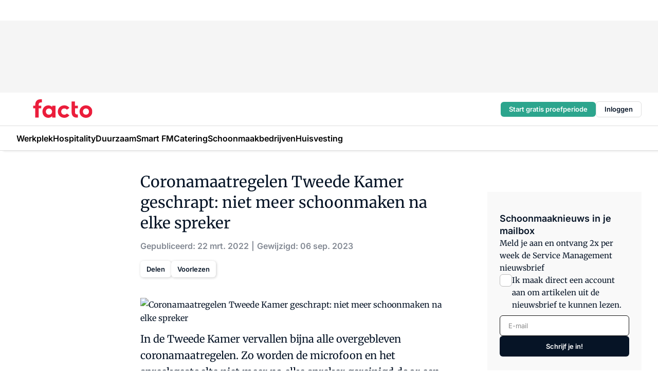

--- FILE ---
content_type: text/html;charset=utf-8
request_url: https://www.facto.nl/27522/coronamaatregelen-tweede-kamer-geschrapt-niet-meer-schoonmaken-na-elke-spreker
body_size: 295741
content:
<!DOCTYPE html><html  lang="nl"><head><meta charset="utf-8"><meta name="viewport" content="width=device-width, initial-scale=1"><title>Coronamaatregelen Tweede Kamer geschrapt: niet meer schoonmaken na elke spreker</title><link rel="preconnect" href="https://vmn-facto.imgix.net"><script data-vendor="c:salesfeed-TUB6ETxE" async src="https://facto.strategy3talk.nl/" type="didomi/javascript"></script><style>:root .facto {--logo-sm-height:3rem;
--logo-sm-width:9.6rem;
--logo-sm-top-offset:0;
--logo-md-height:3.6rem;
--logo-md-width:11.6rem;
--logo-md-top-offset:-0.3rem;
--primary-color:#da0002;
--primary-color-dark:#061426;
--secondary-color:#e8e6e6;
--secondary-color-medium:#f4f4f4;
--secondary-color-light:#f9f9f9;
--label-font:'merriweather', sans-serif;
--label-theme-font:'merriweather', sans-serif;
--white-color:#fff;
--black-color:#000;
--grey-color:#838993;
--text-color:var(--primary-color-dark);
--error-color:#e63900;
--warning-color:var(--primary-color-dark);
--warning-color-light:#e6ac00;
--success-color:#18ad8d;
--article-anchor-color:var(--primary-color);
--alt-color:var(--secondary-color);
--alt-color-medium:var(--secondary-color-medium);
--alt-color-light:var(--secondary-color-light);
--bundle-highlighted-background-color:var(--secondary-color);
--bundle-highlighted-text-color:var(--primary-color-dark);
--bundle-highlighted-line-color:var(--secondary-color-medium);
--notification-bg-color:rgba(212, 237, 218, 0.94);
--notification-text-color:var(--primary-color-dark);
--notification-link-color:var(--primary-color-dark);
--notification-link-hover-color:var(--primary-color-dark);
--notification-icon-color:var(--primary-color-dark);
--notification-border:0px solid var(--primary-color);}</style><style>:root {
     --adslot-top--small: 15rem;
     --adslot-top--medium: 14rem;
     --adslot-top--large: 14rem;
    }</style><style>.grid[data-v-73a357e0]{display:flex;flex-direction:column}.grid[data-v-73a357e0]>*{margin-top:var(--spacing-5)}.grid>.gapless-bottom[data-v-73a357e0]+*,.grid>.gapless-top[data-v-73a357e0],.grid[data-v-73a357e0]>:first-child{margin-top:0}</style><style>.row-wrapper.sticky[data-v-6bea25a5]{position:sticky;top:0;z-index:var(--level-1-index)}.row-wrapper.padding[data-v-6bea25a5],.row-wrapper.padding_bottom[data-v-6bea25a5],.row-wrapper.padding_inset[data-v-6bea25a5]{padding-bottom:var(--spacing-5)}.row-wrapper.padding[data-v-6bea25a5],.row-wrapper.padding_inset[data-v-6bea25a5],.row-wrapper.padding_top[data-v-6bea25a5]{padding-top:var(--spacing-5)}.row-wrapper.padding_inset[data-v-6bea25a5]{padding-left:var(--spacing-3);padding-right:var(--spacing-3)}@media(min-width:1280px){.row-wrapper.padding_inset[data-v-6bea25a5]{padding-left:var(--spacing-5);padding-right:var(--spacing-5)}}.row-wrapper.section_header[data-v-6bea25a5]{margin-bottom:calc((var(--spacing-5) - var(--spacing-4))*-1)}.row[data-v-6bea25a5]{--gap:3.2rem;display:flex;flex-direction:column;gap:var(--gap);width:100%}.row.reverse[data-v-6bea25a5]{flex-direction:column-reverse}@media(min-width:766px){.row[data-v-6bea25a5],.row.reverse[data-v-6bea25a5]{flex-direction:row}}.row .column[data-v-6bea25a5]:empty{display:none}@media(min-width:766px){.row .column.ad[data-v-6bea25a5]{flex-shrink:0;width:30rem}.row .column.article[data-v-6bea25a5]{margin-right:calc(11.5rem - var(--gap));width:59.2rem}.row .column.article[data-v-6bea25a5]:not(:only-child){margin-left:auto}}.row .column.hero[data-v-6bea25a5]{background-color:var(--neutral-color-1);margin-top:-15rem;padding:var(--spacing-4) var(--spacing-4) 0 var(--spacing-4);z-index:2}@media(min-width:766px){.row .column.hero[data-v-6bea25a5]{padding:calc(var(--spacing-3)*2) var(--spacing-7) 0 var(--spacing-7)}}@media(max-width:766px){.row .column[data-v-6bea25a5]{width:100%!important}}@media(min-width:766px){.row .column.article+.column.ad[data-v-6bea25a5]:empty{display:flex}}.row[data-v-6bea25a5]:has(.column:only-child):has(.hero){flex-direction:row}@media(max-width:766px){.row[data-v-6bea25a5]:has(.column:nth-child(2)):has(.hero){height:auto!important}}.row[data-v-6bea25a5]:has(.column:nth-child(n+3)):has([type=article_highlight]){flex-direction:column}@media(max-width:1280px){.row:has(.column:nth-child(n+3)):has([type=article_highlight]) .column[data-v-6bea25a5]{width:100%!important}}@media(max-width:1280px)and (min-width:766px){.row:has(.column:nth-child(n+3)):has([type=article_highlight]) .column[data-v-6bea25a5]:is(:nth-child(2),:nth-child(3)){width:calc(50% - 1.6rem)!important}}@media(max-width:1280px){.row[data-v-6bea25a5]:has(.column:nth-child(n+3)):has([type=article_highlight]) .component[type=article_highlight]{max-height:100%}}@media(min-width:766px){.row[data-v-6bea25a5]:has(.column:nth-child(n+3)):has([type=article_highlight]){flex-direction:row;flex-wrap:wrap;justify-content:space-between}}@media(min-width:1280px){.row[data-v-6bea25a5]:has(.column:nth-child(n+3)):has([type=article_highlight]){flex-wrap:nowrap;justify-content:unset}}section[data-v-6bea25a5]:not(:has(.row>.column:not(:empty))){display:none}</style><style>.column.article .image-block,.column.article .paywall .cta-block,.column.article .registration-block{padding-left:var(--spacing-5);padding-right:var(--spacing-5)}</style><style>.column[data-v-e27f241f]{display:flex;flex-direction:column}.column>.component[data-v-e27f241f]:not(:first-child){margin-top:var(--spacing-5)}.column>.component:not(:first-child)[type=article_author_dates][data-v-e27f241f],.column>.component:not(:first-child)[type=article_authors][data-v-e27f241f],.column>.component:not(:first-child)[type=article_dates][data-v-e27f241f],.column>.component:not(:first-child)[type=article_intro][data-v-e27f241f],.column>.component:not(:first-child)[type=article_toc_desktop][data-v-e27f241f]{margin-top:var(--spacing-2)}</style><style>.ad-slot-top[data-v-478f03bd]{background-color:var(--neutral-color-2);display:flex;justify-content:center;min-height:var(--adslot-top--small);padding:.75rem 0}@media(min-width:480px){.ad-slot-top[data-v-478f03bd]{min-height:var(--adslot-top--medium)}}@media(min-width:960px){.ad-slot-top[data-v-478f03bd]{min-height:var(--adslot-top--large)}}.hidden[data-v-478f03bd]{display:none}</style><style>[id^=div-gpt-ad][data-v-edcc89be]{align-items:center;display:flex;justify-content:center}[id^=div-gpt-ad][data-v-edcc89be]:empty{display:none}[section=full_width_ad][data-v-edcc89be]{background-color:var(--neutral-color-2);padding:1.6rem 0;position:relative}[section=full_width_ad][data-v-edcc89be]:before{background-color:inherit;content:"";height:100%;margin-right:-50vw;position:absolute;right:51%;top:0;width:150vw;z-index:-1}</style><style>.app-menu-wrapper[data-v-89194ed1]{width:100%}.app-menu[data-v-89194ed1]{z-index:var(--level-1-index)}.app-menu.open .search-bar[data-v-89194ed1]{display:none}.app-menu.fixed[data-v-89194ed1]{max-height:var(--spacing-6)}.menu-bar[data-v-89194ed1]{align-items:center;display:flex;height:4.8rem}.menu-bar.hidden[data-v-89194ed1]{display:none}.menu-bar .container[data-v-89194ed1]{height:100%}nav[data-v-89194ed1]{align-items:center;display:flex;gap:var(--spacing-2);justify-content:space-between}.search[data-v-89194ed1]{margin-left:var(--spacing-3)}.search svg[data-v-89194ed1]{display:block;height:var(--spacing-4);width:var(--spacing-4)}.search-bar[data-v-89194ed1]{display:none}.search-bar.open[data-v-89194ed1]{display:block;flex:1;margin-left:var(--spacing-3)}@media(min-width:960px){.search-bar.open[data-v-89194ed1]{flex:unset;margin-left:0}}.nav-main[data-v-89194ed1]{display:flex;flex-grow:1;opacity:1;overflow:hidden;transition:opacity 125ms ease-in;visibility:visible}.nav-main.open[data-v-89194ed1]{display:none}@media(min-width:960px){.nav-main[data-v-89194ed1]{overflow:visible}}</style><style>.top-bar[data-v-9e4a1bec]{align-items:center;display:flex;height:auto;justify-content:flex-end;padding-bottom:var(--spacing-1);padding-top:var(--spacing-1);position:relative;z-index:var(--level-2-index)}@media(min-width:960px){.top-bar[data-v-9e4a1bec]{padding-bottom:var(--spacing-2);padding-top:var(--spacing-2)}}.top-bar .app-menu[data-v-9e4a1bec]{align-items:center;display:flex;flex:1;gap:var(--spacing-3);justify-content:flex-end;list-style-type:none;margin:0;padding:0;z-index:1}@media(min-width:960px){.top-bar .app-menu[data-v-9e4a1bec]{height:var(--spacing-5);justify-content:space-between}}.top-bar .app-menu .logo-well[data-v-9e4a1bec]{align-items:center;display:flex;gap:var(--spacing-3);margin-right:auto}.top-bar .app-menu button[data-v-9e4a1bec]{align-items:center;background:none;border:none;cursor:pointer;display:flex;height:var(--spacing-5);padding:0;width:3.2rem}@media(min-width:1280px){.top-bar .app-menu button[data-v-9e4a1bec]{display:none}.top-bar .app-menu button.foldout[data-v-9e4a1bec]{display:flex}}.top-bar .app-menu .actions-wrapper[data-v-9e4a1bec]{display:flex;gap:var(--spacing-3);justify-content:flex-end;padding:0}.top-bar .app-menu .actions-wrapper li[data-v-9e4a1bec]{align-items:center;display:flex}.top-bar .app-menu .actions-wrapper li[data-v-9e4a1bec]:empty{display:none}.top-bar .app-menu .languages[data-v-9e4a1bec] a{text-decoration:none;text-transform:uppercase}.top-bar .app-menu .languages[data-v-9e4a1bec] a.active{font-weight:600}.top-bar .app-menu .languages[data-v-9e4a1bec] li:last-child{border-left:2px solid var(--neutral-color-0);margin-left:var(--spacing-1);padding-left:var(--spacing-1)}</style><style>a[data-v-257cf6b6]{align-items:center;cursor:pointer;display:flex}img[data-v-257cf6b6]{height:var(--logo-sm-height);margin-top:var(--logo-sm-top-offset);width:var(--logo-sm-width)}@media(min-width:1280px){img[data-v-257cf6b6]{height:var(--logo-md-height);margin-top:var(--logo-md-top-offset);width:var(--logo-md-width)}}</style><style>.nav-main[data-v-8a1cb5e3]{height:100%;position:relative}.nav-main[data-v-8a1cb5e3]:after{background-image:linear-gradient(90deg,#fff0,#fff);bottom:0;content:"";height:100%;opacity:1;pointer-events:none;position:absolute;right:0;top:0;transition:opacity .25s ease;width:var(--spacing-5)}@media(min-width:960px){.nav-main[data-v-8a1cb5e3]:after{content:none}}.nav-main.end[data-v-8a1cb5e3]:after{opacity:0}.nav-main>ul[data-v-8a1cb5e3]{-ms-overflow-style:none;display:flex;gap:var(--spacing-3);height:100%;list-style-type:none;overflow-x:auto;overflow-y:hidden;padding:0;scroll-behavior:smooth;scrollbar-width:none}@media(min-width:960px){.nav-main>ul[data-v-8a1cb5e3]{gap:var(--spacing-4);overflow-x:visible;overflow-y:visible}}@media(min-width:960px){.nav-main>ul>li:focus .dropdown[data-v-8a1cb5e3],.nav-main>ul>li:focus-within .dropdown[data-v-8a1cb5e3],.nav-main>ul>li:hover .dropdown[data-v-8a1cb5e3]{opacity:1;transform:scale(1) translateY(5px);visibility:visible}}.nav-main>ul>li.active a[data-v-8a1cb5e3]{position:relative}.nav-main>ul>li.active a[data-v-8a1cb5e3]:after{background:var(--active-menu,var(--primary-color));bottom:0;content:"";height:3px;position:absolute;width:100%}</style><style>span[data-v-70aa4d73]{cursor:pointer}a[data-v-70aa4d73],span[data-v-70aa4d73]{align-items:center;color:var(--black-color);display:flex;flex-shrink:0;font-family:var(--text-menu-font-family);font-size:var(--text-menu-sm-font-size);font-weight:var(--text-menu-font-weight);gap:var(--spacing-default);height:100%;position:relative;text-decoration:none;white-space:nowrap;word-break:keep-all}@media(min-width:1280px){a[data-v-70aa4d73],span[data-v-70aa4d73]{font-size:var(--text-menu-md-font-size)}}a .icon[data-v-70aa4d73],span .icon[data-v-70aa4d73]{display:none}@media(min-width:766px){a .icon[data-v-70aa4d73],span .icon[data-v-70aa4d73]{display:block}}.badge[data-v-70aa4d73]{background-color:var(--primary-color);border-radius:var(--border-radius-round);color:var(--neutral-color-1);font-family:var(--local-font-family,var(--text-tag-font-family));font-size:var(--local-font-size,var(--text-tag-sm-font-size));font-weight:var(--local-font-weight,var(--text-tag-font-weight));height:var(--spacing-3);line-height:var(--local-line-height,var(--text-tag-sm-line-height));position:absolute;right:calc(var(--spacing-2)*-1);text-align:center;text-transform:uppercase;top:0;width:var(--spacing-3)}@media(min-width:1280px){.badge[data-v-70aa4d73]{font-size:var(--local-font-size,var(--text-tag-md-font-size));font-weight:var(--local-font-weight,var(--text-tag-md-font-weight,var(--text-tag-font-weight)));line-height:var(--local-line-height,var(--text-tag-md-line-height))}}</style><style>.dropdown[data-v-b5c58b99]{background-color:var(--neutral-color-1);border-radius:var(--border-radius);box-shadow:0 3px 20px #0000001a;display:flex;flex-direction:column;gap:var(--spacing-3);list-style-type:none;opacity:0;padding:var(--spacing-4) 0;position:absolute;transform:scale(.95) translateY(0);transition:all 125ms ease-out;visibility:hidden;width:25rem;z-index:var(--level-2-index)}.dropdown .item a[data-v-b5c58b99]{display:block;font-family:var(--local-font-family,var(--text-body-font-family));font-size:var(--local-font-size,var(--text-body-sm-font-size));font-weight:var(--local-font-weight,var(--text-body-font-weight));line-height:var(--local-line-height,var(--text-body-sm-line-height));padding:0 var(--spacing-4);text-decoration:none}@media(min-width:1280px){.dropdown .item a[data-v-b5c58b99]{font-size:var(--local-font-size,var(--text-body-md-font-size));font-weight:var(--local-font-weight,var(--text-body-md-font-weight,var(--text-body-font-weight)));line-height:var(--local-line-height,var(--text-body-md-line-height))}}.dropdown .item a[data-v-b5c58b99]:hover{color:var(--primary-color)}</style><style>.actions[data-v-2d698aca]{align-items:center;display:flex;gap:var(--spacing-1);justify-content:flex-end}.action[data-v-2d698aca],.relative[data-v-2d698aca]{display:flex;position:relative}.action[data-v-2d698aca]{align-items:center;background:none;border:0;color:var(--primary-color-dark);cursor:pointer;height:2.4rem;outline:none;padding:0;text-decoration:none}.action .count[data-v-2d698aca]{align-items:center;color:var(--neutral-color-1);display:flex;font-family:var(--heading-font);font-size:1.2rem;font-weight:600;justify-content:center;line-height:var(--spacing-3)}.action .count[data-v-2d698aca],.action.unread[data-v-2d698aca]:after{background-color:#e2001a;border-radius:var(--border-radius-round);height:1.6rem;left:var(--spacing-3);position:absolute;top:calc(var(--spacing-1)*-1);width:1.6rem}.action.unread[data-v-2d698aca]:after{content:""}.action .indicator[data-v-2d698aca]{align-items:center;background-color:var(--neutral-color-4);border-radius:100%;display:flex;height:var(--spacing-3);left:var(--spacing-3);position:absolute;top:calc(var(--spacing-1)*-1);width:var(--spacing-3)}.action .indicator.authenticated[data-v-2d698aca]{background-color:#0a9e0a}.action .indicator span[data-v-2d698aca]{color:var(--white-color)}.onboarding[data-v-2d698aca],.user_logged_out[data-v-2d698aca]{position:absolute;right:-.5rem;top:4.2rem}@media(min-width:1280px){.onboarding[data-v-2d698aca],.user_logged_out[data-v-2d698aca]{right:-4rem}}@media(min-width:480px){.user_logged_in[data-v-2d698aca]{left:unset;position:absolute;right:-.5rem;top:4.2rem}}@media(min-width:480px)and (min-width:1280px){.user_logged_in[data-v-2d698aca]{right:-4rem}}.onboarding[data-v-2d698aca]{right:-4.5rem}@media(min-width:1280px){.onboarding[data-v-2d698aca]{right:-4rem}}.dropdown-enter-active[data-v-2d698aca]{transition:all .1s ease-out}.dropdown-leave-active[data-v-2d698aca]{transition:all 75ms ease-in}.dropdown-enter-from[data-v-2d698aca],.dropdown-leave-to[data-v-2d698aca]{opacity:0;transform:scale(.95) translateY(-5px)}.dropdown-enter-to[data-v-2d698aca],.dropdown-leave-from[data-v-2d698aca]{opacity:1;transform:scale(1) translateY(0)}</style><style>.app-menu-user-logged-out[data-v-89d7b9b6]{background-color:var(--neutral-color-1);border-radius:var(--border-radius);box-shadow:0 0 10px 5px #0000001a;width:30rem;z-index:var(--level-2-index)}.app-menu-user-logged-out[data-v-89d7b9b6]:before{background-color:var(--neutral-color-1);content:"";height:2rem;position:absolute;right:1.2rem;top:-1rem;transform:rotate(45deg);width:2rem}@media(min-width:1280px){.app-menu-user-logged-out[data-v-89d7b9b6]:before{right:4.7rem}}.app-menu-user-logged-out .close[data-v-89d7b9b6]{all:unset;align-self:flex-end;cursor:pointer;position:absolute;right:var(--spacing-2);top:var(--spacing-2);z-index:1}.app-menu-user-logged-out .close+li[data-v-89d7b9b6]{border-top:none;margin-top:0}.app-menu-user-logged-out ul[data-v-89d7b9b6]{display:flex;flex-direction:column;list-style-type:none;padding:var(--spacing-1) 0}.app-menu-user-logged-out ul>li[data-v-89d7b9b6]{border-top:1px solid var(--border-color);padding:var(--spacing-1) var(--spacing-4);position:relative}.app-menu-user-logged-out ul>li[data-v-89d7b9b6]:first-of-type{padding-right:var(--spacing-5)}.app-menu-user-logged-out ul>li+li.remove-border[data-v-89d7b9b6],.app-menu-user-logged-out ul>li.remove-border+li[data-v-89d7b9b6],.app-menu-user-logged-out ul>li[data-v-89d7b9b6]:first-child{border-top:none;margin-top:0}.app-menu-user-logged-out ul>li[data-v-89d7b9b6]:empty{display:none}.app-menu-user-logged-out ul>li p[data-v-89d7b9b6],.app-menu-user-logged-out ul>li span[data-v-89d7b9b6]:not(.icon){display:inline-block;font-family:var(--local-font-family,var(--text-body-font-family));font-size:var(--local-font-size,var(--text-body-sm-font-size));font-weight:var(--local-font-weight,var(--text-body-font-weight));line-height:var(--local-line-height,var(--text-body-sm-line-height));overflow:hidden;text-overflow:ellipsis;width:100%}@media(min-width:1280px){.app-menu-user-logged-out ul>li p[data-v-89d7b9b6],.app-menu-user-logged-out ul>li span[data-v-89d7b9b6]:not(.icon){font-size:var(--local-font-size,var(--text-body-md-font-size));font-weight:var(--local-font-weight,var(--text-body-md-font-weight,var(--text-body-font-weight)));line-height:var(--local-line-height,var(--text-body-md-line-height))}}.app-menu-user-logged-out ul>li.highlight[data-v-89d7b9b6]{animation:shadow-pulse-89d7b9b6 .5s infinite alternate}.app-menu-user-logged-out ul>li.highlight+li[data-v-89d7b9b6]{border-top:none}.app-menu-user-logged-out ul>li .link[data-v-89d7b9b6]{all:unset;align-items:center;cursor:pointer;display:flex;font-family:var(--local-font-family,var(--text-body-font-family));font-size:var(--local-font-size,var(--text-body-sm-font-size));font-weight:var(--local-font-weight,var(--text-body-font-weight));justify-content:space-between;line-height:var(--local-line-height,var(--text-body-sm-line-height));-webkit-text-decoration:solid underline transparent 1px;text-decoration:solid underline transparent 1px;text-underline-offset:var(--spacing-default);transition:color var(--transition-speed),text-decoration-color var(--transition-speed);vertical-align:text-top}@media(min-width:1280px){.app-menu-user-logged-out ul>li .link[data-v-89d7b9b6]{font-size:var(--local-font-size,var(--text-body-md-font-size));font-weight:var(--local-font-weight,var(--text-body-md-font-weight,var(--text-body-font-weight)));line-height:var(--local-line-height,var(--text-body-md-line-height))}}.app-menu-user-logged-out ul>li .link[data-v-89d7b9b6]:hover{text-decoration-color:#000}.app-menu-user-logged-out ul>li .link.small[data-v-89d7b9b6]{font-family:var(--local-font-family,var(--text-note-font-family));font-size:var(--local-font-size,var(--text-note-sm-font-size));font-weight:var(--local-font-weight,var(--text-note-font-weight));line-height:var(--local-line-height,var(--text-note-sm-line-height));margin-bottom:var(--spacing-2);margin-top:.4rem;text-decoration:underline}.app-menu-user-logged-out ul>li .link.small[data-v-89d7b9b6]:hover{text-decoration-color:transparent}@media(min-width:1280px){.app-menu-user-logged-out ul>li .link.small[data-v-89d7b9b6]{font-size:var(--local-font-size,var(--text-note-md-font-size));font-weight:var(--local-font-weight,var(--text-note-md-font-weight,var(--text-note-font-weight)));line-height:var(--local-line-height,var(--text-note-md-line-height))}}.app-menu-user-logged-out ul>li .toggle[data-v-89d7b9b6]{align-items:center;display:flex;font-family:var(--local-font-family,var(--text-body-font-family));font-size:var(--local-font-size,var(--text-body-sm-font-size));font-weight:var(--local-font-weight,var(--text-body-font-weight));gap:var(--spacing-1);justify-content:space-between;line-height:var(--local-line-height,var(--text-body-sm-line-height))}@media(min-width:1280px){.app-menu-user-logged-out ul>li .toggle[data-v-89d7b9b6]{font-size:var(--local-font-size,var(--text-body-md-font-size));font-weight:var(--local-font-weight,var(--text-body-md-font-weight,var(--text-body-font-weight)));line-height:var(--local-line-height,var(--text-body-md-line-height))}}.app-menu-user-logged-out ul>li .toggle .icon[data-v-89d7b9b6]{flex-shrink:0;margin-left:auto}@keyframes shadow-pulse-89d7b9b6{0%{box-shadow:var(--primary-color) 0 0 3px 2px}to{box-shadow:var(--primary-color) 0 0 6px 2px}}</style><style>nav[data-v-472432dc]{display:none}@media(min-width:1024px){nav[data-v-472432dc]{display:block;height:100%;position:relative;top:0}.toc-wrapper[data-v-472432dc]{position:sticky;top:15rem}}h4[data-v-472432dc]{font-family:var(--local-font-family,var(--text-h3-font-family));font-size:var(--local-font-size,var(--text-h3-sm-font-size));font-weight:var(--local-font-weight,var(--text-h3-font-weight));line-height:var(--local-line-height,var(--text-h3-sm-line-height));margin-bottom:var(--spacing-3)}@media(min-width:1280px){h4[data-v-472432dc]{font-size:var(--local-font-size,var(--text-h3-md-font-size));font-weight:var(--local-font-weight,var(--text-h3-md-font-weight,var(--text-h3-font-weight)));line-height:var(--local-line-height,var(--text-h3-md-line-height))}}ul[data-v-472432dc]{display:flex;flex:1;flex-direction:column;gap:var(--spacing-2);list-style-type:none;overflow:hidden;padding:0}@media(min-width:766px){ul[data-v-472432dc]{max-width:22rem;word-break:break-word}}ul li[data-v-472432dc]{display:flex;padding-left:2rem}ul li a[data-v-472432dc]{color:var(--neutral-color-0);font-family:var(--local-font-family,var(--text-article-body-font-family));font-size:var(--local-font-size,var(--text-article-body-sm-font-size));font-weight:var(--local-font-weight,var(--text-article-body-font-weight));line-height:var(--local-line-height,var(--text-article-body-sm-line-height));text-decoration:none}@media(min-width:1280px){ul li a[data-v-472432dc]{font-size:var(--local-font-size,var(--text-article-body-md-font-size));font-weight:var(--local-font-weight,var(--text-article-body-md-font-weight,var(--text-article-body-font-weight)));line-height:var(--local-line-height,var(--text-article-body-md-line-height))}}ul li.active[data-v-472432dc]{border-left:4px solid var(--primary-color);padding-left:calc(2rem - 4px)}ul li.active a[data-v-472432dc]{color:var(--primary-color);font-weight:600}</style><style>.headline[data-v-61555ae3]{align-items:flex-start;display:flex;flex-direction:column;gap:1.2rem}h1[data-v-61555ae3]{font-family:var(--local-font-family,var(--text-h1-font-family));font-size:var(--local-font-size,var(--text-h1-sm-font-size));font-weight:var(--local-font-weight,var(--text-h1-font-weight));line-height:var(--local-line-height,var(--text-h1-sm-line-height));text-wrap:balance}@media(min-width:1280px){h1[data-v-61555ae3]{font-size:var(--local-font-size,var(--text-h1-md-font-size));font-weight:var(--local-font-weight,var(--text-h1-md-font-weight,var(--text-h1-font-weight)));line-height:var(--local-line-height,var(--text-h1-md-line-height))}}</style><style>.label[data-v-18c593f2]{background-color:var(--secondary-color-medium);display:inline-flex;font-family:var(--local-font-family,var(--text-tag-font-family));font-size:var(--local-font-size,var(--text-tag-sm-font-size));font-weight:var(--local-font-weight,var(--text-tag-font-weight));line-height:var(--local-line-height,var(--text-tag-sm-line-height));padding:var(--spacing-default) var(--spacing-1);text-transform:uppercase}.label.exclusive[data-v-18c593f2]{background-color:var(--primary-color);color:var(--neutral-color-1)}@media(min-width:1280px){.label[data-v-18c593f2]{font-size:var(--local-font-size,var(--text-tag-md-font-size));font-weight:var(--local-font-weight,var(--text-tag-md-font-weight,var(--text-tag-font-weight)));line-height:var(--local-line-height,var(--text-tag-md-line-height))}}</style><style>.authors+.dates[data-v-f6e633bc]:before{color:var(--grey-color);content:"|";display:inline-block;font-family:var(--local-font-family,var(--text-h4-font-family));font-size:var(--local-font-size,var(--text-h4-sm-font-size));font-weight:var(--local-font-weight,var(--text-h4-font-weight));line-height:var(--local-line-height,var(--text-h4-sm-line-height));text-align:center;width:1.6rem}@media(min-width:1280px){.authors+.dates[data-v-f6e633bc]:before{font-size:var(--local-font-size,var(--text-h4-md-font-size));font-weight:var(--local-font-weight,var(--text-h4-md-font-weight,var(--text-h4-font-weight)));line-height:var(--local-line-height,var(--text-h4-md-line-height))}}</style><style>aside[data-v-32eeff3d]{display:inline-block}span[data-v-32eeff3d]{color:var(--grey-color);font-family:var(--local-font-family,var(--text-h4-font-family));font-size:var(--local-font-size,var(--text-h4-sm-font-size));font-weight:var(--local-font-weight,var(--text-h4-font-weight));line-height:var(--local-line-height,var(--text-h4-sm-line-height))}@media(min-width:1280px){span[data-v-32eeff3d]{font-size:var(--local-font-size,var(--text-h4-md-font-size));font-weight:var(--local-font-weight,var(--text-h4-md-font-weight,var(--text-h4-font-weight)));line-height:var(--local-line-height,var(--text-h4-md-line-height))}}span+span[data-v-32eeff3d]:before{content:"|";display:inline-block;text-align:center;width:1.6rem}</style><style>.sharing[data-v-91b46a52]{align-items:center;display:flex;gap:var(--spacing-2);justify-content:center;margin-top:var(--spacing-3)!important}.sharing-relative[data-v-91b46a52]{position:relative}@media(min-width:766px){.sharing[data-v-91b46a52]{gap:var(--spacing-3);justify-content:flex-start}}button[data-v-91b46a52]{align-items:center;background-color:var(--neutral-color-1);border:none;border-radius:var(--border-radius);box-shadow:1px 1px 5px #0003;color:var(--primary-color-dark);cursor:pointer;display:flex;font-family:var(--local-font-family,var(--text-button-font-family));font-size:var(--local-font-size,var(--text-button-sm-font-size));font-weight:var(--local-font-weight,var(--text-button-font-weight));gap:var(--spacing-1);height:3.2rem;justify-content:flex-start;line-height:var(--local-line-height,var(--text-button-sm-line-height));padding:0 var(--spacing-2)}@media(min-width:1280px){button[data-v-91b46a52]{font-size:var(--local-font-size,var(--text-button-md-font-size));font-weight:var(--local-font-weight,var(--text-button-md-font-weight,var(--text-button-font-weight)));line-height:var(--local-line-height,var(--text-button-md-line-height))}}</style><style>button[data-v-d27781d9]{background-color:var(--neutral-color-1);height:3.2rem;overflow:hidden;padding:0 var(--spacing-2);position:relative;transition:width var(--transition-speed) ease;transition-behavior:allow-discrete}button[data-v-d27781d9]:disabled{cursor:not-allowed}.progress[data-v-d27781d9]{background-color:var(--primary-color);bottom:0;height:3px;left:0;position:absolute;right:0}span[data-v-d27781d9]{font-size:1.1rem}@media(min-width:766px){span[data-v-d27781d9]{font-size:1.3rem}}span.loading[data-v-d27781d9]{display:none}@media(min-width:766px){span.loading[data-v-d27781d9]{display:inline}}span span[data-v-d27781d9]{color:var(--neutral-color-5)}</style><style>figure[data-v-42cc1945]{display:flex;flex-direction:column;position:relative}iframe[data-v-42cc1945],img[data-v-42cc1945]{border-radius:var(--border-radius);width:100%}img[data-v-42cc1945]{aspect-ratio:16/9;height:auto}figcaption[data-v-42cc1945]{color:var(--grey-color);display:flex;font-family:var(--local-font-family,var(--text-note-font-family));font-size:var(--local-font-size,var(--text-note-sm-font-size));font-weight:var(--local-font-weight,var(--text-note-font-weight));line-height:var(--local-line-height,var(--text-note-sm-line-height));margin-top:var(--spacing-1);text-align:left}@media(min-width:1280px){figcaption[data-v-42cc1945]{font-size:var(--local-font-size,var(--text-note-md-font-size));font-weight:var(--local-font-weight,var(--text-note-md-font-weight,var(--text-note-font-weight)));line-height:var(--local-line-height,var(--text-note-md-line-height))}}</style><style>.update-reason[data-v-4d60542b]{background-color:var(--secondary-color-medium);display:flex;gap:var(--spacing-1);padding:var(--spacing-1)}</style><style>a[data-v-658fbb01],span[data-v-658fbb01]{color:var(--primary-color);font-family:var(--local-font-family,var(--text-intro-font-family));font-size:var(--local-font-size,var(--text-intro-sm-font-size));font-weight:var(--local-font-weight,var(--text-intro-font-weight));line-height:var(--local-line-height,var(--text-intro-sm-line-height));margin-right:.5rem;text-decoration:none}@media(min-width:1280px){a[data-v-658fbb01],span[data-v-658fbb01]{font-size:var(--local-font-size,var(--text-intro-md-font-size));font-weight:var(--local-font-weight,var(--text-intro-md-font-weight,var(--text-intro-font-weight)));line-height:var(--local-line-height,var(--text-intro-md-line-height))}}a.capitalize[data-v-658fbb01],span.capitalize[data-v-658fbb01]{text-transform:capitalize}a.uppercase[data-v-658fbb01],span.uppercase[data-v-658fbb01]{text-transform:uppercase}a.lowercase[data-v-658fbb01],span.lowercase[data-v-658fbb01]{text-transform:lowercase}a[data-v-658fbb01]:hover{text-decoration:underline}p[data-v-658fbb01]{font-family:var(--local-font-family,var(--text-intro-font-family));font-size:1.7rem;font-size:var(--local-font-size,var(--text-intro-sm-font-size));font-weight:var(--local-font-weight,var(--text-intro-font-weight));line-height:2.8rem;line-height:var(--local-line-height,var(--text-intro-sm-line-height));position:relative}@media(min-width:1280px){p[data-v-658fbb01]{font-size:var(--local-font-size,var(--text-intro-md-font-size));font-weight:var(--local-font-weight,var(--text-intro-md-font-weight,var(--text-intro-font-weight)));line-height:var(--local-line-height,var(--text-intro-md-line-height))}}@media(min-width:766px){p[data-v-658fbb01]{font-size:2rem;line-height:3.2rem}}p.fade[data-v-658fbb01]:after{background:transparent linear-gradient(transparent 0,var(--neutral-color-1));content:"";display:block;height:100%;left:0;position:absolute;right:0;top:0;width:100%}p.blur[data-v-658fbb01]{filter:blur(.5rem);-webkit-user-select:none;-moz-user-select:none;user-select:none}p.increased-font-size[data-v-658fbb01]{--text-intro-sm-font-size:1.7rem;--text-intro-sm-line-height:2.8rem}@media(min-width:1280px){p.increased-font-size[data-v-658fbb01]{--text-intro-md-font-size:2.4rem;--text-intro-md-line-height:3.6rem}}</style><style>@media(min-width:1024px){nav[data-v-8d2aa49f]{display:none}}h4[data-v-8d2aa49f]{font-family:var(--local-font-family,var(--text-h3-font-family));font-size:var(--local-font-size,var(--text-h3-sm-font-size));font-weight:var(--local-font-weight,var(--text-h3-font-weight));line-height:var(--local-line-height,var(--text-h3-sm-line-height));margin-bottom:var(--spacing-3)}@media(min-width:1280px){h4[data-v-8d2aa49f]{font-size:var(--local-font-size,var(--text-h3-md-font-size));font-weight:var(--local-font-weight,var(--text-h3-md-font-weight,var(--text-h3-font-weight)));line-height:var(--local-line-height,var(--text-h3-md-line-height))}}ul[data-v-8d2aa49f]{flex-direction:column;gap:var(--spacing-2);overflow:hidden;padding:0}ul[data-v-8d2aa49f],ul li[data-v-8d2aa49f]{display:flex}ul li[data-v-8d2aa49f]{align-items:center;gap:var(--spacing-default)}ul li a[data-v-8d2aa49f],ul li span[data-v-8d2aa49f]{color:var(--primary-color)}ul li a[data-v-8d2aa49f]{font-family:var(--local-font-family,var(--text-article-body-font-family));font-size:var(--local-font-size,var(--text-article-body-sm-font-size));font-weight:var(--local-font-weight,var(--text-article-body-font-weight));line-height:var(--local-line-height,var(--text-article-body-sm-line-height));text-decoration:none}@media(min-width:1280px){ul li a[data-v-8d2aa49f]{font-size:var(--local-font-size,var(--text-article-body-md-font-size));font-weight:var(--local-font-weight,var(--text-article-body-md-font-weight,var(--text-article-body-font-weight)));line-height:var(--local-line-height,var(--text-article-body-md-line-height))}}</style><style>figure.l+.component.types-article-content{margin-top:-2.5rem!important}.types-article-content>:not(p)+p,.types-article-content>aside,.types-article-content>div,.types-article-content>figure,.types-article-content>h2,.types-article-content>h3,.types-article-content>h4,.types-article-content>hr,.types-article-content>iframe,.types-article-content>ul{margin-top:var(--spacing-4)}.types-article-content>h2{font-family:var(--local-font-family,var(--text-h2-font-family));font-size:var(--local-font-size,var(--text-h2-sm-font-size));font-weight:var(--local-font-weight,var(--text-h2-font-weight));line-height:var(--local-line-height,var(--text-h2-sm-line-height))}@media(min-width:1280px){.types-article-content>h2{font-size:var(--local-font-size,var(--text-h2-md-font-size));font-weight:var(--local-font-weight,var(--text-h2-md-font-weight,var(--text-h2-font-weight)));line-height:var(--local-line-height,var(--text-h2-md-line-height))}}.types-article-content>h2+h3{margin-top:var(--spacing-2)}.types-article-content>h3{font-family:var(--local-font-family,var(--text-h3-font-family));font-size:var(--local-font-size,var(--text-h3-sm-font-size));font-weight:var(--local-font-weight,var(--text-h3-font-weight));line-height:var(--local-line-height,var(--text-h3-sm-line-height))}@media(min-width:1280px){.types-article-content>h3{font-size:var(--local-font-size,var(--text-h3-md-font-size));font-weight:var(--local-font-weight,var(--text-h3-md-font-weight,var(--text-h3-font-weight)));line-height:var(--local-line-height,var(--text-h3-md-line-height))}}.types-article-content>h4{font-family:var(--local-font-family,var(--text-h4-font-family));font-size:var(--local-font-size,var(--text-h4-sm-font-size));font-weight:var(--local-font-weight,var(--text-h4-font-weight));line-height:var(--local-line-height,var(--text-h4-sm-line-height))}@media(min-width:1280px){.types-article-content>h4{font-size:var(--local-font-size,var(--text-h4-md-font-size));font-weight:var(--local-font-weight,var(--text-h4-md-font-weight,var(--text-h4-font-weight)));line-height:var(--local-line-height,var(--text-h4-md-line-height))}}.types-article-content>hr{border:none;border-top:1px solid var(--neutral-color-3)}.types-article-content>p,.types-article-content>ul li{font-family:var(--local-font-family,var(--text-article-body-font-family));font-size:var(--local-font-size,var(--text-article-body-sm-font-size));font-weight:var(--local-font-weight,var(--text-article-body-font-weight));line-height:var(--local-line-height,var(--text-article-body-sm-line-height))}@media(min-width:1280px){.types-article-content>p,.types-article-content>ul li{font-size:var(--local-font-size,var(--text-article-body-md-font-size));font-weight:var(--local-font-weight,var(--text-article-body-md-font-weight,var(--text-article-body-font-weight)));line-height:var(--local-line-height,var(--text-article-body-md-line-height))}}.types-article-content>h2+p{margin-top:var(--spacing-3)}.types-article-content [id^=div-gpt-ad]:empty+p,.types-article-content>.did-not-fill+p,.types-article-content>p+p{margin-top:var(--spacing-4)}.types-article-content>h1 p,.types-article-content>h2 p,.types-article-content>h3 p,.types-article-content>h4 p,.types-article-content>h5 p{margin-top:var(--spacing-1)}.types-article-content>figure{max-width:100%}.types-article-content>figure img{block-size:auto;border-radius:var(--border-radius);max-inline-size:100%}.types-article-content>figure.is-type-video iframe{aspect-ratio:16/9;height:auto;inline-size:100%}.types-article-content p img{height:auto;width:100%}.types-article-content p sub{line-height:0}.types-article-content>figcaption,.types-article-content>figure figcaption{color:var(--grey-color);font-family:var(--local-font-family,var(--text-note-font-family));font-size:var(--local-font-size,var(--text-note-sm-font-size));font-weight:var(--local-font-weight,var(--text-note-font-weight));line-height:var(--local-line-height,var(--text-note-sm-line-height));margin-top:var(--spacing-1)}@media(min-width:1280px){.types-article-content>figcaption,.types-article-content>figure figcaption{font-size:var(--local-font-size,var(--text-note-md-font-size));font-weight:var(--local-font-weight,var(--text-note-md-font-weight,var(--text-note-font-weight)));line-height:var(--local-line-height,var(--text-note-md-line-height))}}.types-article-content .external,.types-article-content>p a{color:var(--article-anchor-color);position:relative;text-decoration:underline;text-underline-offset:var(--spacing-default);transition:color var(--transition-speed),text-decoration-color var(--transition-speed);width:-moz-fit-content;width:fit-content}.types-article-content .external:hover,.types-article-content>p a:hover{color:var(--article-anchor-hover-color,var(--primary-color))}.types-article-content .external:visited,.types-article-content>p a:visited{color:var(--article-anchor-visited-color)}.types-article-content .external.external:after,.types-article-content>p a.external:after{--svg:url("data:image/svg+xml;charset=utf-8,%3Csvg xmlns='http://www.w3.org/2000/svg' width='32' height='32' viewBox='0 0 32 32'%3E%3Cg fill='none'%3E%3Cg stroke='currentColor' stroke-linecap='round' stroke-linejoin='round' stroke-miterlimit='1.5' clip-path='url(%23a)'%3E%3Cpath stroke-width='1.983' d='M5 16.064h18.984'/%3E%3Cpath stroke-width='2' d='m17.292 8 8 8-8 8'/%3E%3C/g%3E%3Cdefs%3E%3CclipPath id='a'%3E%3Cpath fill='%23fff' d='M4 7h23v18H4z'/%3E%3C/clipPath%3E%3C/defs%3E%3C/g%3E%3C/svg%3E");background:var(--secondary-color) var(--svg) no-repeat;background-size:2rem;border-radius:var(--border-radius-round);color:var(--primary-color-dark);content:"";display:inline-block;height:2rem;margin-left:var(--spacing-default);position:relative;top:4px;transform:rotate(-45deg);width:2rem}.types-article-content .external:has(img),.types-article-content>p a:has(img){border:none}.types-article-content .external:has(img):hover,.types-article-content>p a:has(img):hover{border:none}.types-article-content iframe[id*=kaltura_player_]{width:100%}@media(min-width:960px){.types-article-content .eapps-testimonials-slider{max-width:42rem}}@media(min-width:1024px){.types-article-content .eapps-testimonials-slider{max-width:50rem}}@media(min-width:1280px){.types-article-content .eapps-testimonials-slider{max-width:70rem}}.types-article-content div[type=newsletter_subscribe].has-border{padding:var(--spacing-4)}.types-article-content div[type=newsletter_subscribe].has-border-top.has-border-bottom{padding-bottom:var(--spacing-4);padding-top:var(--spacing-4)}.types-article-content div[type=newsletter_subscribe].has-border-top.has-border-bottom .image{margin-bottom:0}.types-article-content .has-small-font-size table{font-family:var(--local-font-family,var(--text-note-font-family));font-size:var(--local-font-size,var(--text-note-sm-font-size));font-weight:var(--local-font-weight,var(--text-note-font-weight));line-height:var(--local-line-height,var(--text-note-sm-line-height))}@media(min-width:1280px){.types-article-content .has-small-font-size table{font-size:var(--local-font-size,var(--text-note-md-font-size));font-weight:var(--local-font-weight,var(--text-note-md-font-weight,var(--text-note-font-weight)));line-height:var(--local-line-height,var(--text-note-md-line-height))}}.types-article-content .has-small-font-size table th{font-family:var(--local-font-family,var(--text-note-font-family));font-size:var(--local-font-size,var(--text-note-sm-font-size));font-weight:var(--local-font-weight,var(--text-note-font-weight));line-height:var(--local-line-height,var(--text-note-sm-line-height))}@media(min-width:1280px){.types-article-content .has-small-font-size table th{font-size:var(--local-font-size,var(--text-note-md-font-size));font-weight:var(--local-font-weight,var(--text-note-md-font-weight,var(--text-note-font-weight)));line-height:var(--local-line-height,var(--text-note-md-line-height))}}.types-article-content table thead{background-color:var(--secondary-color)}.types-article-content table th{font-family:var(--local-font-family,var(--text-h4-font-family));font-size:var(--local-font-size,var(--text-h4-sm-font-size));font-weight:var(--local-font-weight,var(--text-h4-font-weight));line-height:var(--local-line-height,var(--text-h4-sm-line-height));padding:var(--spacing-3);text-align:left}@media(min-width:1280px){.types-article-content table th{font-size:var(--local-font-size,var(--text-h4-md-font-size));font-weight:var(--local-font-weight,var(--text-h4-md-font-weight,var(--text-h4-font-weight)));line-height:var(--local-line-height,var(--text-h4-md-line-height))}}.types-article-content table tbody tr{background-color:var(--secondary-color-medium);overflow:hidden;transition:background-color var(--transition-speed) ease-in}.types-article-content table tbody tr:hover{background-color:var(--secondary-color)}.types-article-content table tbody tr td{padding:var(--spacing-3)}.types-article-content table tbody tr td:first-child{border-bottom-left-radius:var(--border-radius);border-top-left-radius:var(--border-radius)}.types-article-content table tbody tr td:last-child{border-bottom-right-radius:var(--border-radius);border-top-right-radius:var(--border-radius)}.increased-font-size{--text-body-sm-font-size:1.6rem;--text-body-sm-line-height:2.4rem;--text-article-body-sm-font-size:1.6rem;--text-article-body-sm-line-height:2.4rem}@media(min-width:1280px){.increased-font-size{--text-body-md-font-size:1.6rem;--text-body-md-line-height:2.4rem;--text-article-body-md-font-size:2rem;--text-article-body-md-line-height:3.2rem}}</style><style>.authors[data-v-94206e50]{border-top:1px solid var(--border-color);gap:var(--spacing-5);padding-top:var(--spacing-5)}.author[data-v-94206e50],.authors[data-v-94206e50]{display:flex;flex-direction:column}.author[data-v-94206e50]{gap:var(--spacing-3)}@media(min-width:766px){.author[data-v-94206e50]{align-items:flex-start;padding:0 4rem}}.info[data-v-94206e50]{display:flex;gap:var(--spacing-2)}@media(min-width:766px){.info[data-v-94206e50]{gap:var(--spacing-5)}}.name[data-v-94206e50]{display:flex;flex-direction:column;gap:var(--spacing-1)}@media(min-width:766px){.name[data-v-94206e50]{align-self:center}}.content[data-v-94206e50]{display:flex;display:none;flex-direction:column;gap:var(--spacing-3)}@media(min-width:766px){.content[data-v-94206e50]{display:flex;gap:var(--spacing-4)}}.content.open[data-v-94206e50]{display:flex}img[data-v-94206e50]{align-self:flex-start;border-radius:var(--border-radius-round);flex-shrink:0;height:5.9rem;-o-object-fit:cover;object-fit:cover;width:5.9rem}@media(min-width:766px){img[data-v-94206e50]{height:var(--spacing-7);width:var(--spacing-7)}}.expand[data-v-94206e50]{display:flex;flex-shrink:0;justify-content:flex-end;margin-left:auto;width:3rem}@media(min-width:766px){.expand[data-v-94206e50]{display:none}}.expand svg[data-v-94206e50]{align-self:flex-start;transition:transform var(--transition-speed);width:var(--spacing-3)}.expand svg.open[data-v-94206e50]{transform:rotate(90deg)}h3[data-v-94206e50]{font-family:var(--local-font-family,var(--text-h3-font-family));font-size:var(--local-font-size,var(--text-h3-sm-font-size));font-weight:var(--local-font-weight,var(--text-h3-font-weight));line-height:var(--local-line-height,var(--text-h3-sm-line-height))}@media(min-width:1280px){h3[data-v-94206e50]{font-size:var(--local-font-size,var(--text-h3-md-font-size));font-weight:var(--local-font-weight,var(--text-h3-md-font-weight,var(--text-h3-font-weight)));line-height:var(--local-line-height,var(--text-h3-md-line-height))}}h3 a[data-v-94206e50]{text-decoration-color:transparent}h3 a[data-v-94206e50]:hover{text-decoration:underline;text-decoration-color:var(--neutral-color-0);text-underline-offset:var(--spacing-default);transition:-webkit-text-decoration var(--transition-speed) ease;transition:text-decoration var(--transition-speed) ease;transition:text-decoration var(--transition-speed) ease,-webkit-text-decoration var(--transition-speed) ease}p[data-v-94206e50]{color:var(--primary-color);font-family:var(--local-font-family,var(--text-tag-font-family));font-size:var(--local-font-size,var(--text-tag-sm-font-size));font-weight:var(--local-font-weight,var(--text-tag-font-weight));line-height:var(--local-line-height,var(--text-tag-sm-line-height));text-transform:uppercase}@media(min-width:1280px){p[data-v-94206e50]{font-size:var(--local-font-size,var(--text-tag-md-font-size));font-weight:var(--local-font-weight,var(--text-tag-md-font-weight,var(--text-tag-font-weight)));line-height:var(--local-line-height,var(--text-tag-md-line-height))}}.body[data-v-94206e50]{font-family:var(--local-font-family,var(--text-body-font-family));font-size:var(--local-font-size,var(--text-body-sm-font-size));font-weight:var(--local-font-weight,var(--text-body-font-weight));line-height:var(--local-line-height,var(--text-body-sm-line-height))}@media(min-width:1280px){.body[data-v-94206e50]{font-size:var(--local-font-size,var(--text-body-md-font-size));font-weight:var(--local-font-weight,var(--text-body-md-font-weight,var(--text-body-font-weight)));line-height:var(--local-line-height,var(--text-body-md-line-height))}}ul[data-v-94206e50]{gap:var(--spacing-1);list-style-type:none;padding:0}ul[data-v-94206e50],ul li a[data-v-94206e50]{display:flex}ul li a[data-v-94206e50]{align-items:center;background:var(--primary-color);border-radius:100%;height:3.6rem;justify-content:center;text-decoration:none;width:3.6rem}ul li a span[data-v-94206e50]{color:var(--neutral-color-2)}</style><style>img[data-v-5c1dc002]{border-radius:var(--border-radius);height:var(--spacing-6);width:var(--spacing-6)}h2[data-v-5c1dc002]{font-family:var(--local-font-family,var(--text-intro-font-family));font-size:var(--local-font-size,var(--text-intro-sm-font-size));font-weight:var(--local-font-weight,var(--text-intro-font-weight));line-height:var(--local-line-height,var(--text-intro-sm-line-height))}@media(min-width:1280px){h2[data-v-5c1dc002]{font-size:var(--local-font-size,var(--text-intro-md-font-size));font-weight:var(--local-font-weight,var(--text-intro-md-font-weight,var(--text-intro-font-weight)));line-height:var(--local-line-height,var(--text-intro-md-line-height))}}ol[data-v-5c1dc002]{background-color:var(--neutral-color-2);border-radius:var(--border-radius);display:flex;flex-direction:column;gap:var(--spacing-3);list-style-type:none;padding:var(--spacing-4)}ol li[data-v-5c1dc002]{border-bottom:1px solid var(--neutral-color-4);padding-bottom:var(--spacing-3)}ol li[data-v-5c1dc002]:last-child{border-bottom:none}ol a[data-v-5c1dc002]{display:flex;gap:var(--spacing-default);justify-content:space-between;text-decoration:none}ol a h3[data-v-5c1dc002]{text-decoration-color:transparent}ol a:hover h3[data-v-5c1dc002]{text-decoration:underline;text-decoration-color:var(--neutral-color-0);text-underline-offset:var(--spacing-default);transition:-webkit-text-decoration var(--transition-speed) ease;transition:text-decoration var(--transition-speed) ease;transition:text-decoration var(--transition-speed) ease,-webkit-text-decoration var(--transition-speed) ease}.text[data-v-5c1dc002]{display:flex;flex-direction:column;gap:var(--spacing-default)}.text p[data-v-5c1dc002]{color:var(--primary-color);font-family:var(--local-font-family,var(--text-tag-font-family));font-size:var(--local-font-size,var(--text-tag-sm-font-size));font-weight:var(--local-font-weight,var(--text-tag-font-weight));line-height:var(--local-line-height,var(--text-tag-sm-line-height));text-transform:uppercase}@media(min-width:1280px){.text p[data-v-5c1dc002]{font-size:var(--local-font-size,var(--text-tag-md-font-size));font-weight:var(--local-font-weight,var(--text-tag-md-font-weight,var(--text-tag-font-weight)));line-height:var(--local-line-height,var(--text-tag-md-line-height))}}.text h3[data-v-5c1dc002]{font-family:var(--local-font-family,var(--text-h4-font-family));font-size:var(--local-font-size,var(--text-h4-sm-font-size));font-weight:var(--local-font-weight,var(--text-h4-font-weight));line-height:var(--local-line-height,var(--text-h4-sm-line-height))}@media(min-width:1280px){.text h3[data-v-5c1dc002]{font-size:var(--local-font-size,var(--text-h4-md-font-size));font-weight:var(--local-font-weight,var(--text-h4-md-font-weight,var(--text-h4-font-weight)));line-height:var(--local-line-height,var(--text-h4-md-line-height))}}.more[data-v-5c1dc002]{justify-content:flex-end;margin-top:var(--spacing-3)}</style><style>.subscribe[data-v-1205ce79]{container-type:inline-size}.subscribe.hidden[data-v-1205ce79]{display:none}.flex[data-v-1205ce79]{display:flex;flex-direction:column;gap:var(--spacing-4)}.flex.has-background-color[data-v-1205ce79]{padding:var(--spacing-5) var(--spacing-4)}.full_width .flex[data-v-1205ce79]{padding:var(--spacing-5) var(--spacing-3)}@media(min-width:1024px){.full_width .flex[data-v-1205ce79]{padding:var(--spacing-5) 0}}.content[data-v-1205ce79]{display:flex;flex-direction:column;gap:var(--spacing-2);justify-content:center}@media(min-width:766px){.content[data-v-1205ce79]{padding-right:0}}.image[data-v-1205ce79]{display:none}h2[data-v-1205ce79]{font-family:var(--local-font-family,var(--text-h3-font-family));font-size:var(--local-font-size,var(--text-h3-sm-font-size));font-weight:var(--local-font-weight,var(--text-h3-font-weight));line-height:var(--local-line-height,var(--text-h3-sm-line-height));text-wrap:balance}@media(min-width:1280px){h2[data-v-1205ce79]{font-size:var(--local-font-size,var(--text-h3-md-font-size));font-weight:var(--local-font-weight,var(--text-h3-md-font-weight,var(--text-h3-font-weight)));line-height:var(--local-line-height,var(--text-h3-md-line-height))}}.body-text[data-v-1205ce79]{font-family:var(--local-font-family,var(--text-body-font-family));font-size:var(--local-font-size,var(--text-body-sm-font-size));font-weight:var(--local-font-weight,var(--text-body-font-weight));line-height:var(--local-line-height,var(--text-body-sm-line-height))}@media(min-width:1280px){.body-text[data-v-1205ce79]{font-size:var(--local-font-size,var(--text-body-md-font-size));font-weight:var(--local-font-weight,var(--text-body-md-font-weight,var(--text-body-font-weight)));line-height:var(--local-line-height,var(--text-body-md-line-height))}}form[data-v-1205ce79]{display:flex;flex-direction:column;gap:var(--spacing-2);margin-top:var(--spacing-1)}form input[data-v-1205ce79]{background-color:var(--neutral-color-1);border:1px solid var(--neutral-color-0);border-radius:var(--border-radius);display:flex;font-size:1.6rem;height:var(--spacing-5);padding:var(--spacing-2) var(--spacing-3)}form input[data-v-1205ce79]::-moz-placeholder{color:var(--neutral-color-0);font-family:var(--local-font-family,var(--text-note-font-family));font-size:var(--local-font-size,var(--text-note-sm-font-size));font-weight:var(--local-font-weight,var(--text-note-font-weight));line-height:var(--local-line-height,var(--text-note-sm-line-height));opacity:.5}form input[data-v-1205ce79]::placeholder{color:var(--neutral-color-0);font-family:var(--local-font-family,var(--text-note-font-family));font-size:var(--local-font-size,var(--text-note-sm-font-size));font-weight:var(--local-font-weight,var(--text-note-font-weight));line-height:var(--local-line-height,var(--text-note-sm-line-height));opacity:.5}@media(min-width:1280px){form input[data-v-1205ce79]::-moz-placeholder{font-size:var(--local-font-size,var(--text-note-md-font-size));font-weight:var(--local-font-weight,var(--text-note-md-font-weight,var(--text-note-font-weight)));line-height:var(--local-line-height,var(--text-note-md-line-height))}form input[data-v-1205ce79]::placeholder{font-size:var(--local-font-size,var(--text-note-md-font-size));font-weight:var(--local-font-weight,var(--text-note-md-font-weight,var(--text-note-font-weight)));line-height:var(--local-line-height,var(--text-note-md-line-height))}}button[data-v-1205ce79]{border-radius:var(--border-radius);height:var(--spacing-5)}@container (min-width: 45rem){.flex[data-v-1205ce79]{background-color:inherit;padding-left:0;padding-right:0}.flex[data-v-1205ce79],form[data-v-1205ce79]{flex-direction:row}form[data-v-1205ce79]{flex-wrap:wrap;gap:var(--spacing-1)}input[data-v-1205ce79]{flex-grow:1}.image[data-v-1205ce79]{align-self:center;align-self:flex-end;display:flex;flex-shrink:0;height:22rem;margin-bottom:calc(var(--spacing-5)*-1);width:17rem}.image[data-v-1205ce79] img{height:100%;width:100%}}</style><style>.checkbox[data-v-c73e851d]{display:flex;flex-direction:column;gap:var(--spacing-default)}.checkbox .checkbox-wrapper[data-v-c73e851d]{display:flex;gap:var(--spacing-2);position:relative}.checkbox .checkbox-wrapper .icon[data-v-c73e851d]{color:var(--neutral-color-1);pointer-events:none;position:absolute}.checkbox .checkbox-wrapper input[data-v-c73e851d]{-webkit-appearance:none;-moz-appearance:none;appearance:none;background-color:var(--neutral-color-1);border:.5px solid var(--neutral-color-4);border-radius:var(--border-radius);cursor:pointer;flex-shrink:0;height:var(--spacing-4);width:var(--spacing-4)}.checkbox .checkbox-wrapper input[data-v-c73e851d]:checked{background-color:var(--primary-color-dark)}.checkbox .checkbox-wrapper label[data-v-c73e851d]{font-family:var(--local-font-family,var(--text-body-font-family));font-size:var(--local-font-size,var(--text-body-sm-font-size));font-weight:var(--local-font-weight,var(--text-body-font-weight));line-height:var(--local-line-height,var(--text-body-sm-line-height))}@media(min-width:1280px){.checkbox .checkbox-wrapper label[data-v-c73e851d]{font-size:var(--local-font-size,var(--text-body-md-font-size));font-weight:var(--local-font-weight,var(--text-body-md-font-weight,var(--text-body-font-weight)));line-height:var(--local-line-height,var(--text-body-md-line-height))}}.checkbox .error[data-v-c73e851d]{color:var(--error-color);display:block;font-size:1.2rem;font-weight:600;padding-left:3.5rem}</style><style>p.incorrect-user[data-v-0b13daa4]{overflow:hidden;word-wrap:break-word;width:100%}p.incorrect-user button[data-v-0b13daa4],p.incorrect-user span[data-v-0b13daa4]{display:inline;font-family:var(--local-font-family,var(--text-note-font-family));font-size:var(--local-font-size,var(--text-note-sm-font-size));font-weight:var(--local-font-weight,var(--text-note-font-weight));line-height:var(--local-line-height,var(--text-note-sm-line-height))}@media(min-width:1280px){p.incorrect-user button[data-v-0b13daa4],p.incorrect-user span[data-v-0b13daa4]{font-size:var(--local-font-size,var(--text-note-md-font-size));font-weight:var(--local-font-weight,var(--text-note-md-font-weight,var(--text-note-font-weight)));line-height:var(--local-line-height,var(--text-note-md-line-height))}}p.incorrect-user:has(.user):has(button) .divider[data-v-0b13daa4]{display:inline}p.incorrect-user .divider[data-v-0b13daa4]{display:none}p.incorrect-user button[data-v-0b13daa4]{-webkit-appearance:none;-moz-appearance:none;appearance:none;background:none;border:none;cursor:pointer;font-weight:600;margin:0;padding:0;text-align:left;text-decoration:underline;width:auto}p.incorrect-user button[data-v-0b13daa4]:hover{text-decoration:none}</style><style>section[data-v-20e6bee7]{display:flex;flex-direction:column;gap:var(--spacing-4)}section .summaries[data-v-20e6bee7]{--gap:3.2rem;display:grid;gap:var(--gap);list-style-type:none;padding:0}section .summaries.base\:columns\:1[data-v-20e6bee7]{grid-template-columns:repeat(1,minmax(0,1fr))}section .summaries.base\:columns\:2[data-v-20e6bee7]{grid-template-columns:repeat(2,minmax(0,1fr))}section .summaries.base\:columns\:3[data-v-20e6bee7]{grid-template-columns:repeat(3,minmax(0,1fr))}section .summaries.base\:columns\:4[data-v-20e6bee7]{grid-template-columns:repeat(4,minmax(0,1fr))}section .summaries.base\:slider-on[data-v-20e6bee7]{-webkit-overflow-scrolling:touch;display:flex;flex-wrap:nowrap;margin-left:calc(var(--spacing-3)*-1);margin-right:calc(var(--spacing-3)*-1);overflow-x:auto;padding:0 var(--spacing-3);scroll-padding:0 var(--spacing-3);scroll-snap-type:x mandatory}section .summaries.base\:slider-on[data-v-20e6bee7]>*{min-width:clamp(22.5rem,50%,100%);scroll-snap-align:start}section .summaries.base\:slider-off[data-v-20e6bee7]{display:grid;margin-left:0;margin-right:0;overflow-x:initial;padding:0}section .summaries.base\:slider-off[data-v-20e6bee7]>*{min-width:auto}@media(min-width:375px){section .summaries.mobile\:columns\:1[data-v-20e6bee7]{grid-template-columns:repeat(1,minmax(0,1fr))}section .summaries.mobile\:columns\:2[data-v-20e6bee7]{grid-template-columns:repeat(2,minmax(0,1fr))}section .summaries.mobile\:columns\:3[data-v-20e6bee7]{grid-template-columns:repeat(3,minmax(0,1fr))}section .summaries.mobile\:columns\:4[data-v-20e6bee7]{grid-template-columns:repeat(4,minmax(0,1fr))}section .summaries.mobile\:slider-on[data-v-20e6bee7]{-webkit-overflow-scrolling:touch;display:flex;flex-wrap:nowrap;margin-left:calc(var(--spacing-3)*-1);margin-right:calc(var(--spacing-3)*-1);overflow-x:auto;padding:0 var(--spacing-3);scroll-padding:0 var(--spacing-3);scroll-snap-type:x mandatory}section .summaries.mobile\:slider-on[data-v-20e6bee7]>*{min-width:clamp(22.5rem,50%,100%);scroll-snap-align:start}section .summaries.mobile\:slider-off[data-v-20e6bee7]{display:grid;margin-left:0;margin-right:0;overflow-x:initial;padding:0}section .summaries.mobile\:slider-off[data-v-20e6bee7]>*{min-width:auto}}@media(min-width:766px){section .summaries.tablet\:columns\:1[data-v-20e6bee7]{grid-template-columns:repeat(1,minmax(0,1fr))}section .summaries.tablet\:columns\:2[data-v-20e6bee7]{grid-template-columns:repeat(2,minmax(0,1fr))}section .summaries.tablet\:columns\:3[data-v-20e6bee7]{grid-template-columns:repeat(3,minmax(0,1fr))}section .summaries.tablet\:columns\:4[data-v-20e6bee7]{grid-template-columns:repeat(4,minmax(0,1fr))}section .summaries.tablet\:slider-on[data-v-20e6bee7]{-webkit-overflow-scrolling:touch;display:flex;flex-wrap:nowrap;margin-left:calc(var(--spacing-3)*-1);margin-right:calc(var(--spacing-3)*-1);overflow-x:auto;padding:0 var(--spacing-3);scroll-padding:0 var(--spacing-3);scroll-snap-type:x mandatory}section .summaries.tablet\:slider-on[data-v-20e6bee7]>*{min-width:clamp(22.5rem,50%,100%);scroll-snap-align:start}section .summaries.tablet\:slider-off[data-v-20e6bee7]{display:grid;margin-left:0;margin-right:0;overflow-x:initial;padding:0}section .summaries.tablet\:slider-off[data-v-20e6bee7]>*{min-width:auto}}@media(min-width:1024px){section .summaries.desktop\:columns\:1[data-v-20e6bee7]{grid-template-columns:repeat(1,minmax(0,1fr))}section .summaries.desktop\:columns\:2[data-v-20e6bee7]{grid-template-columns:repeat(2,minmax(0,1fr))}section .summaries.desktop\:columns\:3[data-v-20e6bee7]{grid-template-columns:repeat(3,minmax(0,1fr))}section .summaries.desktop\:columns\:4[data-v-20e6bee7]{grid-template-columns:repeat(4,minmax(0,1fr))}section .summaries.desktop\:slider-on[data-v-20e6bee7]{-webkit-overflow-scrolling:touch;display:flex;flex-wrap:nowrap;margin-left:calc(var(--spacing-3)*-1);margin-right:calc(var(--spacing-3)*-1);overflow-x:auto;padding:0 var(--spacing-3);scroll-padding:0 var(--spacing-3);scroll-snap-type:x mandatory}section .summaries.desktop\:slider-on[data-v-20e6bee7]>*{min-width:clamp(22.5rem,50%,100%);scroll-snap-align:start}section .summaries.desktop\:slider-off[data-v-20e6bee7]{display:grid;margin-left:0;margin-right:0;overflow-x:initial;padding:0}section .summaries.desktop\:slider-off[data-v-20e6bee7]>*{min-width:auto}}.list[data-v-20e6bee7]{display:flex;flex-direction:column;gap:var(--spacing-4)}a.more-link[data-v-20e6bee7]{font-family:var(--local-font-family,var(--text-h4-font-family));font-size:var(--local-font-size,var(--text-h4-sm-font-size));font-weight:var(--local-font-weight,var(--text-h4-font-weight));line-height:var(--local-line-height,var(--text-h4-sm-line-height))}@media(min-width:1280px){a.more-link[data-v-20e6bee7]{font-size:var(--local-font-size,var(--text-h4-md-font-size));font-weight:var(--local-font-weight,var(--text-h4-md-font-weight,var(--text-h4-font-weight)));line-height:var(--local-line-height,var(--text-h4-md-line-height))}}@media(min-width:766px){a.more-link[data-v-20e6bee7]{display:none}}</style><style>.head[data-v-334a27b8]{display:flex;flex-direction:column;justify-content:space-between}@media(min-width:480px){.head[data-v-334a27b8]{align-items:center;flex-direction:row}.head>.more-link[data-v-334a27b8]{margin-left:auto}}.head.line[data-v-334a27b8]{border-bottom:1px solid var(--neutral-color-3);padding-bottom:var(--spacing-2)}.head .more-link[data-v-334a27b8]{display:none}@media(min-width:766px){.head .more-link[data-v-334a27b8]{align-items:center;display:flex;gap:.4rem}}aside[data-v-334a27b8]{align-items:center;display:flex;gap:.5rem}aside.center[data-v-334a27b8]{flex-grow:1;justify-content:center}aside.right[data-v-334a27b8]{flex-grow:1;justify-content:flex-end}aside .heading[data-v-334a27b8]{text-wrap:balance}aside .heading a[data-v-334a27b8]{display:inline-block;text-decoration:none}@media(min-width:766px){aside .heading a[data-v-334a27b8]{display:none}}aside .heading span[data-v-334a27b8]{color:var(--primary-color);display:inline-block;font-family:var(--heading-font);margin-left:var(--spacing-1)}</style><style>.h1[data-v-8c79387e]{font-family:var(--local-font-family,var(--text-h1-font-family));font-size:var(--local-font-size,var(--text-h1-sm-font-size));font-weight:var(--local-font-weight,var(--text-h1-font-weight));line-height:var(--local-line-height,var(--text-h1-sm-line-height))}@media(min-width:1280px){.h1[data-v-8c79387e]{font-size:var(--local-font-size,var(--text-h1-md-font-size));font-weight:var(--local-font-weight,var(--text-h1-md-font-weight,var(--text-h1-font-weight)));line-height:var(--local-line-height,var(--text-h1-md-line-height))}}.h2[data-v-8c79387e]{font-family:var(--local-font-family,var(--text-h2-font-family));font-size:var(--local-font-size,var(--text-h2-sm-font-size));font-weight:var(--local-font-weight,var(--text-h2-font-weight));line-height:var(--local-line-height,var(--text-h2-sm-line-height))}@media(min-width:1280px){.h2[data-v-8c79387e]{font-size:var(--local-font-size,var(--text-h2-md-font-size));font-weight:var(--local-font-weight,var(--text-h2-md-font-weight,var(--text-h2-font-weight)));line-height:var(--local-line-height,var(--text-h2-md-line-height))}}.h3[data-v-8c79387e]{font-family:var(--local-font-family,var(--text-h3-font-family));font-size:var(--local-font-size,var(--text-h3-sm-font-size));font-weight:var(--local-font-weight,var(--text-h3-font-weight));line-height:var(--local-line-height,var(--text-h3-sm-line-height))}@media(min-width:1280px){.h3[data-v-8c79387e]{font-size:var(--local-font-size,var(--text-h3-md-font-size));font-weight:var(--local-font-weight,var(--text-h3-md-font-weight,var(--text-h3-font-weight)));line-height:var(--local-line-height,var(--text-h3-md-line-height))}}.h4[data-v-8c79387e]{font-family:var(--local-font-family,var(--text-h4-font-family));font-size:var(--local-font-size,var(--text-h4-sm-font-size));font-weight:var(--local-font-weight,var(--text-h4-font-weight));line-height:var(--local-line-height,var(--text-h4-sm-line-height))}@media(min-width:1280px){.h4[data-v-8c79387e]{font-size:var(--local-font-size,var(--text-h4-md-font-size));font-weight:var(--local-font-weight,var(--text-h4-md-font-weight,var(--text-h4-font-weight)));line-height:var(--local-line-height,var(--text-h4-md-line-height))}}.hero[data-v-8c79387e]{font-family:var(--local-font-family,var(--text-hero-font-family));font-size:var(--local-font-size,var(--text-hero-sm-font-size));font-weight:var(--local-font-weight,var(--text-hero-font-weight));line-height:var(--local-line-height,var(--text-hero-sm-line-height))}@media(min-width:1280px){.hero[data-v-8c79387e]{font-size:var(--local-font-size,var(--text-hero-md-font-size));font-weight:var(--local-font-weight,var(--text-hero-md-font-weight,var(--text-hero-font-weight)));line-height:var(--local-line-height,var(--text-hero-md-line-height))}}.section-title[data-v-8c79387e]{font-family:var(--local-font-family,var(--text-section-title-font-family));font-size:var(--local-font-size,var(--text-section-title-sm-font-size));font-weight:var(--local-font-weight,var(--text-section-title-font-weight));line-height:var(--local-line-height,var(--text-section-title-sm-line-height))}@media(min-width:1280px){.section-title[data-v-8c79387e]{font-size:var(--local-font-size,var(--text-section-title-md-font-size));font-weight:var(--local-font-weight,var(--text-section-title-md-font-weight,var(--text-section-title-font-weight)));line-height:var(--local-line-height,var(--text-section-title-md-line-height))}}</style><style>.summary[data-v-f4bcf150]{align-items:flex-start;display:flex;gap:var(--spacing-3);height:100%;text-decoration:none}.summary:hover h2[data-v-f4bcf150]{text-decoration:underline;text-decoration-color:var(--neutral-color-0);text-underline-offset:var(--spacing-default);transition:-webkit-text-decoration var(--transition-speed) ease;transition:text-decoration var(--transition-speed) ease;transition:text-decoration var(--transition-speed) ease,-webkit-text-decoration var(--transition-speed) ease}.summary:hover:not(.highlight) img[data-v-f4bcf150]{transform:scale(1.1)}.summary:hover.highlight[data-v-f4bcf150]{box-shadow:0 2px 8px #0003;transform:translateY(calc(var(--spacing-default)*-1))}.summary.highlight[data-v-f4bcf150]{background-color:var(--white-color);border-radius:var(--border-radius);box-shadow:0 0 5px 1px #0000001a;transform:translateZ(0);transition:transform .3s ease,box-shadow .3s ease;will-change:transform,box-shadow}.summary.highlight .content[data-v-f4bcf150]{padding:var(--spacing-3)}.summary.read h2[data-v-f4bcf150]{opacity:.5}.summary.base\:image-position\:right .content[data-v-f4bcf150]{order:1}.summary.base\:image-position\:right figure[data-v-f4bcf150]{order:2}.summary.base\:hide\:bookmark_image .bookmark_image[data-v-f4bcf150],.summary.base\:hide\:bookmark_meta .bookmark_meta[data-v-f4bcf150],.summary.base\:hide\:bookmark_title .bookmark_title[data-v-f4bcf150],.summary.base\:hide\:description .description[data-v-f4bcf150],.summary.base\:hide\:image figure[data-v-f4bcf150],.summary.base\:hide\:keyword .keyword[data-v-f4bcf150],.summary.base\:hide\:meta .meta[data-v-f4bcf150],.summary.base\:hide\:time .time[data-v-f4bcf150]{display:none}.summary.base\:show\:bookmark_image .bookmark_image[data-v-f4bcf150],.summary.base\:show\:bookmark_meta .bookmark_meta[data-v-f4bcf150],.summary.base\:show\:bookmark_title .bookmark_title[data-v-f4bcf150]{display:flex}.summary.base\:orientation\:horizontal[data-v-f4bcf150]{flex-direction:row}.summary.base\:orientation\:horizontal figure[data-v-f4bcf150]{flex-shrink:0;width:35%}.summary.base\:orientation\:horizontal.highlight figure[data-v-f4bcf150]{border-bottom-right-radius:0;border-top-right-radius:0}.summary.base\:image\:square figure[data-v-f4bcf150]{aspect-ratio:1;height:calc(var(--spacing-5)*2);width:calc(var(--spacing-5)*2)}@media(min-width:960px){.summary.base\:image\:square figure[data-v-f4bcf150]{height:calc(var(--spacing-2) + var(--spacing-7));width:calc(var(--spacing-2) + var(--spacing-7))}}.summary.base\:image\:square img[data-v-f4bcf150]{aspect-ratio:1}.summary.base\:image\:square_small figure[data-v-f4bcf150]{aspect-ratio:1;height:calc(var(--spacing-5)*2);width:calc(var(--spacing-5)*2)}.summary.base\:image\:square_small img[data-v-f4bcf150]{aspect-ratio:1}.summary.base\:orientation\:vertical[data-v-f4bcf150]{flex-direction:column}.summary.base\:orientation\:vertical.highlight figure[data-v-f4bcf150]{border-bottom-left-radius:0;border-bottom-right-radius:0}.summary.base\:orientation\:vertical.highlight .content[data-v-f4bcf150]{padding-top:0}.summary.base\:lines-headline\:1 .headline[data-v-f4bcf150],.summary.base\:lines\:1 .description[data-v-f4bcf150]{-webkit-line-clamp:1;line-clamp:1}.summary.base\:lines-headline\:2 .headline[data-v-f4bcf150],.summary.base\:lines\:2 .description[data-v-f4bcf150]{-webkit-line-clamp:2;line-clamp:2}.summary.base\:lines-headline\:3 .headline[data-v-f4bcf150],.summary.base\:lines\:3 .description[data-v-f4bcf150]{-webkit-line-clamp:3;line-clamp:3}.summary.base\:lines-headline\:4 .headline[data-v-f4bcf150],.summary.base\:lines\:4 .description[data-v-f4bcf150]{-webkit-line-clamp:4;line-clamp:4}.summary.base\:lines-headline\:5 .headline[data-v-f4bcf150],.summary.base\:lines\:5 .description[data-v-f4bcf150]{-webkit-line-clamp:5;line-clamp:5}.summary.base\:lines-headline\:6 .headline[data-v-f4bcf150],.summary.base\:lines\:6 .description[data-v-f4bcf150]{-webkit-line-clamp:6;line-clamp:6}.summary.base\:headline-variant\:h1 .headline[data-v-f4bcf150]{font-family:var(--local-font-family,var(--text-h1-font-family));font-size:var(--local-font-size,var(--text-h1-sm-font-size));font-weight:var(--local-font-weight,var(--text-h1-font-weight));line-height:var(--local-line-height,var(--text-h1-sm-line-height))}@media(min-width:1280px){.summary.base\:headline-variant\:h1 .headline[data-v-f4bcf150]{font-size:var(--local-font-size,var(--text-h1-md-font-size));font-weight:var(--local-font-weight,var(--text-h1-md-font-weight,var(--text-h1-font-weight)));line-height:var(--local-line-height,var(--text-h1-md-line-height))}}.summary.base\:headline-variant\:h2 .headline[data-v-f4bcf150]{font-family:var(--local-font-family,var(--text-h2-font-family));font-size:var(--local-font-size,var(--text-h2-sm-font-size));font-weight:var(--local-font-weight,var(--text-h2-font-weight));line-height:var(--local-line-height,var(--text-h2-sm-line-height))}@media(min-width:1280px){.summary.base\:headline-variant\:h2 .headline[data-v-f4bcf150]{font-size:var(--local-font-size,var(--text-h2-md-font-size));font-weight:var(--local-font-weight,var(--text-h2-md-font-weight,var(--text-h2-font-weight)));line-height:var(--local-line-height,var(--text-h2-md-line-height))}}.summary.base\:headline-variant\:h3 .headline[data-v-f4bcf150]{font-family:var(--local-font-family,var(--text-h3-font-family));font-size:var(--local-font-size,var(--text-h3-sm-font-size));font-weight:var(--local-font-weight,var(--text-h3-font-weight));line-height:var(--local-line-height,var(--text-h3-sm-line-height))}@media(min-width:1280px){.summary.base\:headline-variant\:h3 .headline[data-v-f4bcf150]{font-size:var(--local-font-size,var(--text-h3-md-font-size));font-weight:var(--local-font-weight,var(--text-h3-md-font-weight,var(--text-h3-font-weight)));line-height:var(--local-line-height,var(--text-h3-md-line-height))}}.summary.base\:headline-variant\:h4 .headline[data-v-f4bcf150]{font-family:var(--local-font-family,var(--text-h4-font-family));font-size:var(--local-font-size,var(--text-h4-sm-font-size));font-weight:var(--local-font-weight,var(--text-h4-font-weight));line-height:var(--local-line-height,var(--text-h4-sm-line-height))}@media(min-width:1280px){.summary.base\:headline-variant\:h4 .headline[data-v-f4bcf150]{font-size:var(--local-font-size,var(--text-h4-md-font-size));font-weight:var(--local-font-weight,var(--text-h4-md-font-weight,var(--text-h4-font-weight)));line-height:var(--local-line-height,var(--text-h4-md-line-height))}}.summary.base\:label-position\:content .label-content[data-v-f4bcf150]{display:flex}.summary.base\:label-position\:content .label-image[data-v-f4bcf150],.summary.base\:label-position\:content .label-title[data-v-f4bcf150],.summary.base\:label-position\:image .label-content[data-v-f4bcf150]{display:none}.summary.base\:label-position\:image .label-image[data-v-f4bcf150]{display:flex}.summary.base\:label-position\:image .label-title[data-v-f4bcf150],.summary.base\:label-position\:title .label-content[data-v-f4bcf150],.summary.base\:label-position\:title .label-image[data-v-f4bcf150]{display:none}.summary.base\:label-position\:title .label-title[data-v-f4bcf150]{display:inline-flex}.summary.base\:text-wrap-balance .headline[data-v-f4bcf150]{text-wrap:balance}.summary.base\:text-wrap-auto .headline[data-v-f4bcf150]{text-wrap:auto}@media(min-width:375px){.summary.mobile\:hide\:meta .meta[data-v-f4bcf150]{display:none}.summary.mobile\:show\:meta .meta[data-v-f4bcf150]{display:inherit}.summary.mobile\:hide\:image .image[data-v-f4bcf150]{display:none}.summary.mobile\:show\:image .image[data-v-f4bcf150]{display:inherit}.summary.mobile\:hide\:description .description[data-v-f4bcf150]{display:none}.summary.mobile\:show\:description .description[data-v-f4bcf150]{display:-webkit-box}.summary.mobile\:hide\:time .time[data-v-f4bcf150]{display:none}.summary.mobile\:show\:time .time[data-v-f4bcf150]{display:inherit}.summary.mobile\:hide\:keyword .keyword[data-v-f4bcf150]{display:none}.summary.mobile\:show\:keyword .keyword[data-v-f4bcf150]{display:inherit}.summary.mobile\:hide\:bookmark_meta .bookmark_meta[data-v-f4bcf150]{display:none}.summary.mobile\:show\:bookmark_meta .bookmark_meta[data-v-f4bcf150]{display:inherit}.summary.mobile\:hide\:bookmark_image .bookmark_image[data-v-f4bcf150]{display:none}.summary.mobile\:show\:bookmark_image .bookmark_image[data-v-f4bcf150]{display:inherit}.summary.mobile\:hide\:bookmark_title .bookmark_title[data-v-f4bcf150]{display:none}.summary.mobile\:show\:bookmark_title .bookmark_title[data-v-f4bcf150]{display:inherit}.summary.mobile\:image\:square figure[data-v-f4bcf150]{aspect-ratio:1;flex-shrink:0;height:calc(var(--spacing-5)*2);width:calc(var(--spacing-5)*2)}.summary.mobile\:image\:square img[data-v-f4bcf150]{aspect-ratio:1}.summary.mobile\:orientation\:horizontal[data-v-f4bcf150]{flex-direction:row}.summary.mobile\:orientation\:horizontal figure[data-v-f4bcf150]{flex-shrink:0;height:auto;width:35%}.summary.mobile\:image\:16-9 figure[data-v-f4bcf150]{aspect-ratio:16/9;height:auto}.summary.mobile\:image\:16-9 img[data-v-f4bcf150]{aspect-ratio:16/9}.summary.mobile\:orientation\:vertical[data-v-f4bcf150]{flex-direction:column}.summary.mobile\:orientation\:vertical figure[data-v-f4bcf150]{width:100%}.summary.mobile\:orientation\:vertical.highlight figure[data-v-f4bcf150]{border-bottom-left-radius:0;border-bottom-right-radius:0;border-top-left-radius:var(--border-radius);border-top-right-radius:var(--border-radius)}.summary.mobile\:orientation\:vertical.highlight .content[data-v-f4bcf150]{padding-top:0}.summary.mobile\:image-position\:left figure[data-v-f4bcf150]{order:1}.summary.mobile\:image-position\:left .content[data-v-f4bcf150],.summary.mobile\:image-position\:right figure[data-v-f4bcf150]{order:2}.summary.mobile\:image-position\:right .content[data-v-f4bcf150]{order:1}.summary.mobile\:lines-headline\:1 .headline[data-v-f4bcf150],.summary.mobile\:lines\:1 .description[data-v-f4bcf150]{-webkit-line-clamp:1;line-clamp:1}.summary.mobile\:lines-headline\:2 .headline[data-v-f4bcf150],.summary.mobile\:lines\:2 .description[data-v-f4bcf150]{-webkit-line-clamp:2;line-clamp:2}.summary.mobile\:lines-headline\:3 .headline[data-v-f4bcf150],.summary.mobile\:lines\:3 .description[data-v-f4bcf150]{-webkit-line-clamp:3;line-clamp:3}.summary.mobile\:lines-headline\:4 .headline[data-v-f4bcf150],.summary.mobile\:lines\:4 .description[data-v-f4bcf150]{-webkit-line-clamp:4;line-clamp:4}.summary.mobile\:lines-headline\:5 .headline[data-v-f4bcf150],.summary.mobile\:lines\:5 .description[data-v-f4bcf150]{-webkit-line-clamp:5;line-clamp:5}.summary.mobile\:lines-headline\:6 .headline[data-v-f4bcf150],.summary.mobile\:lines\:6 .description[data-v-f4bcf150]{-webkit-line-clamp:6;line-clamp:6}.summary.mobile\:headline-variant\:h1 .headline[data-v-f4bcf150]{font-family:var(--local-font-family,var(--text-h1-font-family));font-size:var(--local-font-size,var(--text-h1-sm-font-size));font-weight:var(--local-font-weight,var(--text-h1-font-weight));line-height:var(--local-line-height,var(--text-h1-sm-line-height))}}@media(min-width:375px)and (min-width:1280px){.summary.mobile\:headline-variant\:h1 .headline[data-v-f4bcf150]{font-size:var(--local-font-size,var(--text-h1-md-font-size));font-weight:var(--local-font-weight,var(--text-h1-md-font-weight,var(--text-h1-font-weight)));line-height:var(--local-line-height,var(--text-h1-md-line-height))}}@media(min-width:375px){.summary.mobile\:headline-variant\:h2 .headline[data-v-f4bcf150]{font-family:var(--local-font-family,var(--text-h2-font-family));font-size:var(--local-font-size,var(--text-h2-sm-font-size));font-weight:var(--local-font-weight,var(--text-h2-font-weight));line-height:var(--local-line-height,var(--text-h2-sm-line-height))}}@media(min-width:375px)and (min-width:1280px){.summary.mobile\:headline-variant\:h2 .headline[data-v-f4bcf150]{font-size:var(--local-font-size,var(--text-h2-md-font-size));font-weight:var(--local-font-weight,var(--text-h2-md-font-weight,var(--text-h2-font-weight)));line-height:var(--local-line-height,var(--text-h2-md-line-height))}}@media(min-width:375px){.summary.mobile\:headline-variant\:h3 .headline[data-v-f4bcf150]{font-family:var(--local-font-family,var(--text-h3-font-family));font-size:var(--local-font-size,var(--text-h3-sm-font-size));font-weight:var(--local-font-weight,var(--text-h3-font-weight));line-height:var(--local-line-height,var(--text-h3-sm-line-height))}}@media(min-width:375px)and (min-width:1280px){.summary.mobile\:headline-variant\:h3 .headline[data-v-f4bcf150]{font-size:var(--local-font-size,var(--text-h3-md-font-size));font-weight:var(--local-font-weight,var(--text-h3-md-font-weight,var(--text-h3-font-weight)));line-height:var(--local-line-height,var(--text-h3-md-line-height))}}@media(min-width:375px){.summary.mobile\:headline-variant\:h4 .headline[data-v-f4bcf150]{font-family:var(--local-font-family,var(--text-h4-font-family));font-size:var(--local-font-size,var(--text-h4-sm-font-size));font-weight:var(--local-font-weight,var(--text-h4-font-weight));line-height:var(--local-line-height,var(--text-h4-sm-line-height))}}@media(min-width:375px)and (min-width:1280px){.summary.mobile\:headline-variant\:h4 .headline[data-v-f4bcf150]{font-size:var(--local-font-size,var(--text-h4-md-font-size));font-weight:var(--local-font-weight,var(--text-h4-md-font-weight,var(--text-h4-font-weight)));line-height:var(--local-line-height,var(--text-h4-md-line-height))}}@media(min-width:375px){.summary.mobile\:label-position\:image .label-image[data-v-f4bcf150]{display:flex}.summary.mobile\:label-position\:content .label-image[data-v-f4bcf150],.summary.mobile\:label-position\:image .label-content[data-v-f4bcf150],.summary.mobile\:label-position\:image .label-title[data-v-f4bcf150]{display:none}.summary.mobile\:label-position\:content .label-content[data-v-f4bcf150]{display:flex}.summary.mobile\:label-position\:content .label-title[data-v-f4bcf150],.summary.mobile\:label-position\:title .label-content[data-v-f4bcf150],.summary.mobile\:label-position\:title .label-image[data-v-f4bcf150]{display:none}.summary.mobile\:label-position\:title .label-title[data-v-f4bcf150]{display:inline-flex}.summary.mobile\:text-wrap-balance .headline[data-v-f4bcf150]{text-wrap:balance}.summary.mobile\:text-wrap-auto .headline[data-v-f4bcf150]{text-wrap:auto}}@media(min-width:766px){.summary.tablet\:hide\:meta .meta[data-v-f4bcf150]{display:none}.summary.tablet\:show\:meta .meta[data-v-f4bcf150]{display:inherit}.summary.tablet\:hide\:image .image[data-v-f4bcf150]{display:none}.summary.tablet\:show\:image .image[data-v-f4bcf150]{display:inherit}.summary.tablet\:hide\:description .description[data-v-f4bcf150]{display:none}.summary.tablet\:show\:description .description[data-v-f4bcf150]{display:-webkit-box}.summary.tablet\:hide\:time .time[data-v-f4bcf150]{display:none}.summary.tablet\:show\:time .time[data-v-f4bcf150]{display:inherit}.summary.tablet\:hide\:keyword .keyword[data-v-f4bcf150]{display:none}.summary.tablet\:show\:keyword .keyword[data-v-f4bcf150]{display:inherit}.summary.tablet\:hide\:bookmark_meta .bookmark_meta[data-v-f4bcf150]{display:none}.summary.tablet\:show\:bookmark_meta .bookmark_meta[data-v-f4bcf150]{display:inherit}.summary.tablet\:hide\:bookmark_image .bookmark_image[data-v-f4bcf150]{display:none}.summary.tablet\:show\:bookmark_image .bookmark_image[data-v-f4bcf150]{display:inherit}.summary.tablet\:hide\:bookmark_title .bookmark_title[data-v-f4bcf150]{display:none}.summary.tablet\:show\:bookmark_title .bookmark_title[data-v-f4bcf150]{display:inherit}.summary.tablet\:image\:square figure[data-v-f4bcf150]{aspect-ratio:1;flex-shrink:0;height:calc(var(--spacing-5)*2);width:calc(var(--spacing-5)*2)}.summary.tablet\:image\:square img[data-v-f4bcf150]{aspect-ratio:1}.summary.tablet\:orientation\:horizontal[data-v-f4bcf150]{flex-direction:row}.summary.tablet\:orientation\:horizontal figure[data-v-f4bcf150]{flex-shrink:0;height:auto;width:35%}.summary.tablet\:image\:16-9 figure[data-v-f4bcf150]{aspect-ratio:16/9;height:auto}.summary.tablet\:image\:16-9 img[data-v-f4bcf150]{aspect-ratio:16/9}.summary.tablet\:orientation\:vertical[data-v-f4bcf150]{flex-direction:column}.summary.tablet\:orientation\:vertical figure[data-v-f4bcf150]{width:100%}.summary.tablet\:orientation\:vertical.highlight figure[data-v-f4bcf150]{border-bottom-left-radius:0;border-bottom-right-radius:0;border-top-left-radius:var(--border-radius);border-top-right-radius:var(--border-radius)}.summary.tablet\:orientation\:vertical.highlight .content[data-v-f4bcf150]{padding-top:0}.summary.tablet\:image-position\:left figure[data-v-f4bcf150]{order:1}.summary.tablet\:image-position\:left .content[data-v-f4bcf150],.summary.tablet\:image-position\:right figure[data-v-f4bcf150]{order:2}.summary.tablet\:image-position\:right .content[data-v-f4bcf150]{order:1}.summary.tablet\:lines-headline\:1 .headline[data-v-f4bcf150],.summary.tablet\:lines\:1 .description[data-v-f4bcf150]{-webkit-line-clamp:1;line-clamp:1}.summary.tablet\:lines-headline\:2 .headline[data-v-f4bcf150],.summary.tablet\:lines\:2 .description[data-v-f4bcf150]{-webkit-line-clamp:2;line-clamp:2}.summary.tablet\:lines-headline\:3 .headline[data-v-f4bcf150],.summary.tablet\:lines\:3 .description[data-v-f4bcf150]{-webkit-line-clamp:3;line-clamp:3}.summary.tablet\:lines-headline\:4 .headline[data-v-f4bcf150],.summary.tablet\:lines\:4 .description[data-v-f4bcf150]{-webkit-line-clamp:4;line-clamp:4}.summary.tablet\:lines-headline\:5 .headline[data-v-f4bcf150],.summary.tablet\:lines\:5 .description[data-v-f4bcf150]{-webkit-line-clamp:5;line-clamp:5}.summary.tablet\:lines-headline\:6 .headline[data-v-f4bcf150],.summary.tablet\:lines\:6 .description[data-v-f4bcf150]{-webkit-line-clamp:6;line-clamp:6}.summary.tablet\:headline-variant\:h1 .headline[data-v-f4bcf150]{font-family:var(--local-font-family,var(--text-h1-font-family));font-size:var(--local-font-size,var(--text-h1-sm-font-size));font-weight:var(--local-font-weight,var(--text-h1-font-weight));line-height:var(--local-line-height,var(--text-h1-sm-line-height))}}@media(min-width:766px)and (min-width:1280px){.summary.tablet\:headline-variant\:h1 .headline[data-v-f4bcf150]{font-size:var(--local-font-size,var(--text-h1-md-font-size));font-weight:var(--local-font-weight,var(--text-h1-md-font-weight,var(--text-h1-font-weight)));line-height:var(--local-line-height,var(--text-h1-md-line-height))}}@media(min-width:766px){.summary.tablet\:headline-variant\:h2 .headline[data-v-f4bcf150]{font-family:var(--local-font-family,var(--text-h2-font-family));font-size:var(--local-font-size,var(--text-h2-sm-font-size));font-weight:var(--local-font-weight,var(--text-h2-font-weight));line-height:var(--local-line-height,var(--text-h2-sm-line-height))}}@media(min-width:766px)and (min-width:1280px){.summary.tablet\:headline-variant\:h2 .headline[data-v-f4bcf150]{font-size:var(--local-font-size,var(--text-h2-md-font-size));font-weight:var(--local-font-weight,var(--text-h2-md-font-weight,var(--text-h2-font-weight)));line-height:var(--local-line-height,var(--text-h2-md-line-height))}}@media(min-width:766px){.summary.tablet\:headline-variant\:h3 .headline[data-v-f4bcf150]{font-family:var(--local-font-family,var(--text-h3-font-family));font-size:var(--local-font-size,var(--text-h3-sm-font-size));font-weight:var(--local-font-weight,var(--text-h3-font-weight));line-height:var(--local-line-height,var(--text-h3-sm-line-height))}}@media(min-width:766px)and (min-width:1280px){.summary.tablet\:headline-variant\:h3 .headline[data-v-f4bcf150]{font-size:var(--local-font-size,var(--text-h3-md-font-size));font-weight:var(--local-font-weight,var(--text-h3-md-font-weight,var(--text-h3-font-weight)));line-height:var(--local-line-height,var(--text-h3-md-line-height))}}@media(min-width:766px){.summary.tablet\:headline-variant\:h4 .headline[data-v-f4bcf150]{font-family:var(--local-font-family,var(--text-h4-font-family));font-size:var(--local-font-size,var(--text-h4-sm-font-size));font-weight:var(--local-font-weight,var(--text-h4-font-weight));line-height:var(--local-line-height,var(--text-h4-sm-line-height))}}@media(min-width:766px)and (min-width:1280px){.summary.tablet\:headline-variant\:h4 .headline[data-v-f4bcf150]{font-size:var(--local-font-size,var(--text-h4-md-font-size));font-weight:var(--local-font-weight,var(--text-h4-md-font-weight,var(--text-h4-font-weight)));line-height:var(--local-line-height,var(--text-h4-md-line-height))}}@media(min-width:766px){.summary.tablet\:label-position\:image .label-image[data-v-f4bcf150]{display:flex}.summary.tablet\:label-position\:content .label-image[data-v-f4bcf150],.summary.tablet\:label-position\:image .label-content[data-v-f4bcf150],.summary.tablet\:label-position\:image .label-title[data-v-f4bcf150]{display:none}.summary.tablet\:label-position\:content .label-content[data-v-f4bcf150]{display:flex}.summary.tablet\:label-position\:content .label-title[data-v-f4bcf150],.summary.tablet\:label-position\:title .label-content[data-v-f4bcf150],.summary.tablet\:label-position\:title .label-image[data-v-f4bcf150]{display:none}.summary.tablet\:label-position\:title .label-title[data-v-f4bcf150]{display:inline-flex}.summary.tablet\:text-wrap-balance .headline[data-v-f4bcf150]{text-wrap:balance}.summary.tablet\:text-wrap-auto .headline[data-v-f4bcf150]{text-wrap:auto}}@media(min-width:1024px){.summary.desktop\:hide\:meta .meta[data-v-f4bcf150]{display:none}.summary.desktop\:show\:meta .meta[data-v-f4bcf150]{display:inherit}.summary.desktop\:hide\:image .image[data-v-f4bcf150]{display:none}.summary.desktop\:show\:image .image[data-v-f4bcf150]{display:inherit}.summary.desktop\:hide\:description .description[data-v-f4bcf150]{display:none}.summary.desktop\:show\:description .description[data-v-f4bcf150]{display:-webkit-box}.summary.desktop\:hide\:time .time[data-v-f4bcf150]{display:none}.summary.desktop\:show\:time .time[data-v-f4bcf150]{display:inherit}.summary.desktop\:hide\:keyword .keyword[data-v-f4bcf150]{display:none}.summary.desktop\:show\:keyword .keyword[data-v-f4bcf150]{display:inherit}.summary.desktop\:hide\:bookmark_meta .bookmark_meta[data-v-f4bcf150]{display:none}.summary.desktop\:show\:bookmark_meta .bookmark_meta[data-v-f4bcf150]{display:inherit}.summary.desktop\:hide\:bookmark_image .bookmark_image[data-v-f4bcf150]{display:none}.summary.desktop\:show\:bookmark_image .bookmark_image[data-v-f4bcf150]{display:inherit}.summary.desktop\:hide\:bookmark_title .bookmark_title[data-v-f4bcf150]{display:none}.summary.desktop\:show\:bookmark_title .bookmark_title[data-v-f4bcf150]{display:inherit}.summary.desktop\:image\:square figure[data-v-f4bcf150]{aspect-ratio:1;flex-shrink:0;height:calc(var(--spacing-2) + var(--spacing-7));width:calc(var(--spacing-2) + var(--spacing-7))}.summary.desktop\:image\:square img[data-v-f4bcf150]{aspect-ratio:1}.summary.desktop\:orientation\:horizontal[data-v-f4bcf150]{flex-direction:row}.summary.desktop\:orientation\:horizontal figure[data-v-f4bcf150]{flex-shrink:0;height:auto;width:35%}.summary.desktop\:image\:16-9 figure[data-v-f4bcf150]{aspect-ratio:16/9;height:auto}.summary.desktop\:image\:16-9 img[data-v-f4bcf150]{aspect-ratio:16/9}.summary.desktop\:orientation\:vertical[data-v-f4bcf150]{flex-direction:column}.summary.desktop\:orientation\:vertical figure[data-v-f4bcf150]{width:100%}.summary.desktop\:orientation\:vertical.highlight figure[data-v-f4bcf150]{border-bottom-left-radius:0;border-bottom-right-radius:0;border-top-left-radius:var(--border-radius);border-top-right-radius:var(--border-radius)}.summary.desktop\:orientation\:vertical.highlight .content[data-v-f4bcf150]{padding-top:0}.summary.desktop\:image-position\:left figure[data-v-f4bcf150]{order:1}.summary.desktop\:image-position\:left .content[data-v-f4bcf150],.summary.desktop\:image-position\:right figure[data-v-f4bcf150]{order:2}.summary.desktop\:image-position\:right .content[data-v-f4bcf150]{order:1}.summary.desktop\:lines-headline\:1 .headline[data-v-f4bcf150],.summary.desktop\:lines\:1 .description[data-v-f4bcf150]{-webkit-line-clamp:1;line-clamp:1}.summary.desktop\:lines-headline\:2 .headline[data-v-f4bcf150],.summary.desktop\:lines\:2 .description[data-v-f4bcf150]{-webkit-line-clamp:2;line-clamp:2}.summary.desktop\:lines-headline\:3 .headline[data-v-f4bcf150],.summary.desktop\:lines\:3 .description[data-v-f4bcf150]{-webkit-line-clamp:3;line-clamp:3}.summary.desktop\:lines-headline\:4 .headline[data-v-f4bcf150],.summary.desktop\:lines\:4 .description[data-v-f4bcf150]{-webkit-line-clamp:4;line-clamp:4}.summary.desktop\:lines-headline\:5 .headline[data-v-f4bcf150],.summary.desktop\:lines\:5 .description[data-v-f4bcf150]{-webkit-line-clamp:5;line-clamp:5}.summary.desktop\:lines-headline\:6 .headline[data-v-f4bcf150],.summary.desktop\:lines\:6 .description[data-v-f4bcf150]{-webkit-line-clamp:6;line-clamp:6}.summary.desktop\:headline-variant\:h1 .headline[data-v-f4bcf150]{font-family:var(--local-font-family,var(--text-h1-font-family));font-size:var(--local-font-size,var(--text-h1-sm-font-size));font-weight:var(--local-font-weight,var(--text-h1-font-weight));line-height:var(--local-line-height,var(--text-h1-sm-line-height))}}@media(min-width:1024px)and (min-width:1280px){.summary.desktop\:headline-variant\:h1 .headline[data-v-f4bcf150]{font-size:var(--local-font-size,var(--text-h1-md-font-size));font-weight:var(--local-font-weight,var(--text-h1-md-font-weight,var(--text-h1-font-weight)));line-height:var(--local-line-height,var(--text-h1-md-line-height))}}@media(min-width:1024px){.summary.desktop\:headline-variant\:h2 .headline[data-v-f4bcf150]{font-family:var(--local-font-family,var(--text-h2-font-family));font-size:var(--local-font-size,var(--text-h2-sm-font-size));font-weight:var(--local-font-weight,var(--text-h2-font-weight));line-height:var(--local-line-height,var(--text-h2-sm-line-height))}}@media(min-width:1024px)and (min-width:1280px){.summary.desktop\:headline-variant\:h2 .headline[data-v-f4bcf150]{font-size:var(--local-font-size,var(--text-h2-md-font-size));font-weight:var(--local-font-weight,var(--text-h2-md-font-weight,var(--text-h2-font-weight)));line-height:var(--local-line-height,var(--text-h2-md-line-height))}}@media(min-width:1024px){.summary.desktop\:headline-variant\:h3 .headline[data-v-f4bcf150]{font-family:var(--local-font-family,var(--text-h3-font-family));font-size:var(--local-font-size,var(--text-h3-sm-font-size));font-weight:var(--local-font-weight,var(--text-h3-font-weight));line-height:var(--local-line-height,var(--text-h3-sm-line-height))}}@media(min-width:1024px)and (min-width:1280px){.summary.desktop\:headline-variant\:h3 .headline[data-v-f4bcf150]{font-size:var(--local-font-size,var(--text-h3-md-font-size));font-weight:var(--local-font-weight,var(--text-h3-md-font-weight,var(--text-h3-font-weight)));line-height:var(--local-line-height,var(--text-h3-md-line-height))}}@media(min-width:1024px){.summary.desktop\:headline-variant\:h4 .headline[data-v-f4bcf150]{font-family:var(--local-font-family,var(--text-h4-font-family));font-size:var(--local-font-size,var(--text-h4-sm-font-size));font-weight:var(--local-font-weight,var(--text-h4-font-weight));line-height:var(--local-line-height,var(--text-h4-sm-line-height))}}@media(min-width:1024px)and (min-width:1280px){.summary.desktop\:headline-variant\:h4 .headline[data-v-f4bcf150]{font-size:var(--local-font-size,var(--text-h4-md-font-size));font-weight:var(--local-font-weight,var(--text-h4-md-font-weight,var(--text-h4-font-weight)));line-height:var(--local-line-height,var(--text-h4-md-line-height))}}@media(min-width:1024px){.summary.desktop\:label-position\:image .label-image[data-v-f4bcf150]{display:flex}.summary.desktop\:label-position\:content .label-image[data-v-f4bcf150],.summary.desktop\:label-position\:image .label-content[data-v-f4bcf150],.summary.desktop\:label-position\:image .label-title[data-v-f4bcf150]{display:none}.summary.desktop\:label-position\:content .label-content[data-v-f4bcf150]{display:flex}.summary.desktop\:label-position\:content .label-title[data-v-f4bcf150],.summary.desktop\:label-position\:title .label-content[data-v-f4bcf150],.summary.desktop\:label-position\:title .label-image[data-v-f4bcf150]{display:none}.summary.desktop\:label-position\:title .label-title[data-v-f4bcf150]{display:inline-flex}.summary.desktop\:text-wrap-balance .headline[data-v-f4bcf150]{text-wrap:balance}.summary.desktop\:text-wrap-auto .headline[data-v-f4bcf150]{text-wrap:auto}}figure[data-v-f4bcf150]{aspect-ratio:16/9;background-color:var(--secondary-color);border-radius:var(--border-radius);overflow:hidden;position:relative;width:100%}figure .label[data-v-f4bcf150]{left:var(--spacing-1);position:absolute;top:var(--spacing-2)}figure img[data-v-f4bcf150]{aspect-ratio:16/9;block-size:auto;display:block;max-inline-size:100%;transition:var(--transition-speed) ease transform;width:100%}figure .bookmark_image[data-v-f4bcf150]{display:none}.content[data-v-f4bcf150]{display:flex;flex-direction:column;flex-grow:1;gap:var(--spacing-1);width:100%}.content .headline[data-v-f4bcf150]{-webkit-box-orient:vertical;display:-webkit-box;-webkit-hyphens:auto;hyphens:auto;overflow:hidden;text-decoration-color:transparent;text-overflow:ellipsis;text-wrap:balance;word-wrap:break-word;font-family:var(--local-font-family,var(--text-h3-font-family));font-size:var(--local-font-size,var(--text-h3-sm-font-size));font-weight:var(--local-font-weight,var(--text-h3-font-weight));line-height:var(--local-line-height,var(--text-h3-sm-line-height))}@media(min-width:1280px){.content .headline[data-v-f4bcf150]{font-size:var(--local-font-size,var(--text-h3-md-font-size));font-weight:var(--local-font-weight,var(--text-h3-md-font-weight,var(--text-h3-font-weight)));line-height:var(--local-line-height,var(--text-h3-md-line-height))}}.content .meta[data-v-f4bcf150]{display:flex;font-family:var(--local-font-family,var(--text-tag-font-family));font-size:var(--local-font-size,var(--text-tag-sm-font-size));font-weight:var(--local-font-weight,var(--text-tag-font-weight));gap:var(--spacing-2);justify-content:space-between;line-height:var(--local-line-height,var(--text-tag-sm-line-height));text-transform:uppercase}@media(min-width:1280px){.content .meta[data-v-f4bcf150]{font-size:var(--local-font-size,var(--text-tag-md-font-size));font-weight:var(--local-font-weight,var(--text-tag-md-font-weight,var(--text-tag-font-weight)));line-height:var(--local-line-height,var(--text-tag-md-line-height))}}.content .meta time[data-v-f4bcf150]{color:var(--neutral-color-4)}.content .meta .bookmark_meta[data-v-f4bcf150]{display:none}.content .title[data-v-f4bcf150]{display:flex;gap:var(--spacing-2);justify-content:space-between}.content .title .label[data-v-f4bcf150]{margin-right:var(--spacing-1)}.content .bookmark_title[data-v-f4bcf150]{align-self:flex-start;display:none;margin-top:.5rem}.content p[data-v-f4bcf150]{-webkit-box-orient:vertical;-webkit-line-clamp:5;display:-webkit-box;line-clamp:5;font-family:var(--local-font-family,var(--text-body-font-family));font-size:var(--local-font-size,var(--text-body-sm-font-size));font-weight:var(--local-font-weight,var(--text-body-font-weight));line-height:var(--local-line-height,var(--text-body-sm-line-height));overflow:hidden;text-overflow:ellipsis}@media(min-width:1280px){.content p[data-v-f4bcf150]{font-size:var(--local-font-size,var(--text-body-md-font-size));font-weight:var(--local-font-weight,var(--text-body-md-font-weight,var(--text-body-font-weight)));line-height:var(--local-line-height,var(--text-body-md-line-height))}}.content .label-content[data-v-f4bcf150],.content .label-title[data-v-f4bcf150]{display:none}</style><style>button[data-v-cbd3d697]{align-items:center;background-color:var(--neutral-color-1);border:none;border-radius:var(--border-radius);box-shadow:1px 1px 5px #0003;color:var(--primary-color-dark);cursor:pointer;display:flex;font-family:var(--local-font-family,var(--text-button-font-family));font-size:var(--local-font-size,var(--text-button-sm-font-size));font-weight:var(--local-font-weight,var(--text-button-font-weight));gap:var(--spacing-1);height:3.2rem;justify-content:flex-start;line-height:var(--local-line-height,var(--text-button-sm-line-height));padding:0 var(--spacing-2)}@media(min-width:1280px){button[data-v-cbd3d697]{font-size:var(--local-font-size,var(--text-button-md-font-size));font-weight:var(--local-font-weight,var(--text-button-md-font-weight,var(--text-button-font-weight)));line-height:var(--local-line-height,var(--text-button-md-line-height))}}button.compact[data-v-cbd3d697]{box-shadow:none;flex-grow:1;justify-content:end;padding:0}button.compact span[data-v-cbd3d697]:not(.icon){display:none}button.on-image[data-v-cbd3d697]{background-color:#00000080;border-radius:var(--border-radius-round);bottom:var(--spacing-1);height:3.5rem;justify-content:center;position:absolute;right:var(--spacing-2);width:3.5rem}button.on-image .icon[data-v-cbd3d697]{color:var(--white-color)}</style><style>span[data-v-b947aef7]{color:var(--primary-color);font-family:var(--local-font-family,var(--text-tag-font-family));font-size:var(--local-font-size,var(--text-tag-sm-font-size));font-weight:var(--local-font-weight,var(--text-tag-font-weight));line-height:var(--local-line-height,var(--text-tag-sm-line-height));text-transform:uppercase}@media(min-width:1280px){span[data-v-b947aef7]{font-size:var(--local-font-size,var(--text-tag-md-font-size));font-weight:var(--local-font-weight,var(--text-tag-md-font-weight,var(--text-tag-font-weight)));line-height:var(--local-line-height,var(--text-tag-md-line-height))}}</style><style>.article[data-v-6c1745c5]{border-radius:var(--border-radius);display:flex;overflow:hidden;position:relative}@media(min-width:766px){.article[data-v-6c1745c5]{display:initial}}.article:hover img[data-v-6c1745c5]{transform:scale(1.1)}.article:hover h2 span[data-v-6c1745c5]{border-bottom-color:var(--neutral-color-1)}.article[data-v-6c1745c5]:after{background:linear-gradient(180deg,#c4c4c400,#061b25bf);bottom:0;content:"";height:50%;left:0;position:absolute;right:0;z-index:1}.article.read h2[data-v-6c1745c5]{opacity:.7}.wrapper[data-v-6c1745c5]{display:flex;flex-direction:column;gap:var(--spacing-3);inset:0;justify-content:flex-end;padding:var(--spacing-3);position:absolute;z-index:3}.small .wrapper[data-v-6c1745c5]{align-items:center;gap:0;justify-content:space-between}.small .wrapper .headline[data-v-6c1745c5]{margin-top:auto}@media(min-width:1024px){.wrapper[data-v-6c1745c5]{padding:var(--spacing-4)}.small .wrapper[data-v-6c1745c5]{padding:var(--spacing-3)}}.wrapper .badge[data-v-6c1745c5]{background-color:var(--primary-color);color:var(--neutral-color-1);display:inline-block;font-family:var(--local-font-family,var(--text-tag-font-family));font-size:var(--local-font-size,var(--text-tag-sm-font-size));font-weight:var(--local-font-weight,var(--text-tag-font-weight));line-height:var(--local-line-height,var(--text-tag-sm-line-height));padding:var(--spacing-1) var(--spacing-2);text-transform:uppercase;width:-moz-fit-content;width:fit-content}@media(min-width:1280px){.wrapper .badge[data-v-6c1745c5]{font-size:var(--local-font-size,var(--text-tag-md-font-size));font-weight:var(--local-font-weight,var(--text-tag-md-font-weight,var(--text-tag-font-weight)));line-height:var(--local-line-height,var(--text-tag-md-line-height))}}.wrapper h2[data-v-6c1745c5]{color:var(--neutral-color-1);font-family:var(--local-font-family,var(--text-h3-font-family));font-size:var(--local-font-size,var(--text-h3-sm-font-size));font-weight:var(--local-font-weight,var(--text-h3-font-weight));line-height:var(--local-line-height,var(--text-h3-sm-line-height));text-shadow:1px 1px 3px rgba(0,0,0,.8);text-wrap:balance}@media(min-width:1280px){.wrapper h2[data-v-6c1745c5]{font-size:var(--local-font-size,var(--text-h3-md-font-size));font-weight:var(--local-font-weight,var(--text-h3-md-font-weight,var(--text-h3-font-weight)));line-height:var(--local-line-height,var(--text-h3-md-line-height))}}@media(min-width:1024px){.wrapper h2[data-v-6c1745c5]{font-family:var(--local-font-family,var(--text-h1-font-family));font-size:var(--local-font-size,var(--text-h1-sm-font-size));font-weight:var(--local-font-weight,var(--text-h1-font-weight));line-height:var(--local-line-height,var(--text-h1-sm-line-height))}}@media(min-width:1024px)and (min-width:1280px){.wrapper h2[data-v-6c1745c5]{font-size:var(--local-font-size,var(--text-h1-md-font-size));font-weight:var(--local-font-weight,var(--text-h1-md-font-weight,var(--text-h1-font-weight)));line-height:var(--local-line-height,var(--text-h1-md-line-height))}}.small .wrapper h2[data-v-6c1745c5]{font-family:var(--local-font-family,var(--text-h3-font-family));font-size:var(--local-font-size,var(--text-h3-sm-font-size));font-weight:var(--local-font-weight,var(--text-h3-font-weight));line-height:var(--local-line-height,var(--text-h3-sm-line-height))}@media(min-width:1280px){.small .wrapper h2[data-v-6c1745c5]{font-size:var(--local-font-size,var(--text-h3-md-font-size));font-weight:var(--local-font-weight,var(--text-h3-md-font-weight,var(--text-h3-font-weight)));line-height:var(--local-line-height,var(--text-h3-md-line-height))}}.wrapper h2 span[data-v-6c1745c5]{border-bottom:1px solid transparent;transition:border-color var(--transition-speed)}.headline .bookmark[data-v-6c1745c5]{bottom:var(--spacing-4);right:var(--spacing-4)}@media(min-width:766px){.article[data-v-6c1745c5]:not(.small){height:100%;max-height:38rem}}.article[data-v-6c1745c5]:not(:has(.img)){aspect-ratio:16/9}.img[data-v-6c1745c5]{aspect-ratio:16/9;height:100%;transition:transform var(--transition-speed) ease-in-out;width:100%}</style><style>section[data-v-9ead1019]{gap:var(--spacing-4)}ol[data-v-9ead1019],section[data-v-9ead1019]{display:flex;flex-direction:column}ol[data-v-9ead1019]{flex:1;gap:var(--spacing-default);list-style-type:none;padding-left:0}.flex[data-v-9ead1019]{display:flex;flex-direction:column}@media(min-width:680px){.flex[data-v-9ead1019]{flex-direction:row;gap:3.2rem}}.button[data-v-9ead1019]{margin:2rem auto 0}@media(min-width:1024px){.button[data-v-9ead1019]{margin-top:4rem}}@keyframes scale-9ead1019{0%{-webkit-transform:scale(0)}to{-webkit-transform:scale(1)}}@keyframes rotate-9ead1019{0%{-webkit-transform:rotate(0deg)}to{-webkit-transform:rotate(90deg)}}</style><style>.article-list-item[data-time][data-v-835b9c4f]{padding-left:var(--spacing-6);position:relative}.article-list-item[data-time][data-v-835b9c4f]:before{color:var(--primary-color);content:attr(data-time);display:inline-block;flex-shrink:0;font-family:var(--local-font-family,var(--text-body-font-family));font-size:var(--local-font-size,var(--text-body-sm-font-size));font-weight:var(--local-font-weight,var(--text-body-font-weight));left:0;line-height:var(--local-line-height,var(--text-body-sm-line-height));position:absolute;top:.3rem;width:var(--spacing-6)}@media(min-width:1280px){.article-list-item[data-time][data-v-835b9c4f]:before{font-size:var(--local-font-size,var(--text-body-md-font-size));font-weight:var(--local-font-weight,var(--text-body-md-font-weight,var(--text-body-font-weight)));line-height:var(--local-line-height,var(--text-body-md-line-height))}}.article-list-item[data-v-835b9c4f]:not([data-time]){background-image:url('data:image/svg+xml;charset=utf-8,<svg xmlns="http://www.w3.org/2000/svg" fill="none" viewBox="0 0 32 32"><path stroke="currentColor" d="m12 8 8 8-8 8"/></svg>');background-position:-8px 2px;background-repeat:no-repeat;background-size:2.4rem 2.4rem;padding-left:var(--spacing-3)}.article-list-item.read[data-v-835b9c4f]{opacity:.5}.article-list-item .label[data-v-835b9c4f]{margin-right:var(--spacing-default)}.article-list-item a[data-v-835b9c4f]{display:inline;font-family:var(--local-font-family,var(--text-body-font-family));font-size:var(--local-font-size,var(--text-body-sm-font-size));font-weight:var(--local-font-weight,var(--text-body-font-weight));line-height:var(--local-line-height,var(--text-body-sm-line-height));-webkit-text-decoration:underline solid transparent;text-decoration:underline solid transparent;text-underline-offset:var(--spacing-default);transition:text-decoration-color var(--transition-speed);vertical-align:text-top}.article-list-item a[data-v-835b9c4f]:hover{text-decoration-color:var(--neutral-color-0)}@media(min-width:1280px){.article-list-item a[data-v-835b9c4f]{font-size:var(--local-font-size,var(--text-body-md-font-size));font-weight:var(--local-font-weight,var(--text-body-md-font-weight,var(--text-body-font-weight)));line-height:var(--local-line-height,var(--text-body-md-line-height))}}</style><style>section[data-v-122b1340]{background-color:#141414}footer[data-v-122b1340]{display:flex;flex-direction:column;gap:3.2rem;padding:var(--spacing-5) var(--spacing-3)}@media(min-width:680px){footer[data-v-122b1340]{flex-direction:row}}@media(min-width:1280px){footer[data-v-122b1340]{padding:var(--spacing-5) 0}}ul[data-v-122b1340]{list-style-type:none;padding:0}li[data-v-122b1340]:empty{display:none}.first-column[data-v-122b1340]{gap:2.4rem}.first-column[data-v-122b1340],.first-column .main[data-v-122b1340]{display:flex;flex-direction:column}.first-column .main[data-v-122b1340]{gap:.6rem;margin-top:0;word-break:break-word}.first-column .main li a[data-v-122b1340]{color:#d0d0d0;font-family:Inter,sans-serif;font-size:2.2rem;font-weight:600;line-height:2.8rem;text-decoration:none}.first-column .main li a[data-v-122b1340]:hover{text-decoration:underline}.first-column .service[data-v-122b1340]{display:flex;flex-direction:column}.first-column .service li a[data-v-122b1340]{color:#d0d0d0;font-family:Inter,sans-serif;font-size:1.4rem;line-height:2.6rem;text-decoration:none}.first-column .service li a[data-v-122b1340]:hover{text-decoration:underline}.columns[data-v-122b1340]{display:flex;flex:1;flex-direction:column;gap:var(--spacing-6)}@media(min-width:680px){.columns[data-v-122b1340]{border-left:1px solid var(--neutral-colors-neutral-color-3,var(--neutral-color-3));flex-direction:row;flex-wrap:wrap;margin-left:var(--spacing-3);padding-left:var(--spacing-6)}}.column[data-v-122b1340]{display:flex;flex:1 1 0;flex-direction:column;gap:2rem}@media(min-width:680px){.column[data-v-122b1340]{gap:3rem}}.column ul[data-v-122b1340]{display:flex;flex-direction:column;gap:1rem;margin-top:1.2rem}.column h3[data-v-122b1340],.column h3 a[data-v-122b1340]{color:#d0d0d0;font-family:var(--local-font-family,var(--text-h4-font-family));font-size:var(--local-font-size,var(--text-h4-sm-font-size));font-weight:var(--local-font-weight,var(--text-h4-font-weight));line-height:var(--local-line-height,var(--text-h4-sm-line-height));text-decoration:none}@media(min-width:1280px){.column h3[data-v-122b1340],.column h3 a[data-v-122b1340]{font-size:var(--local-font-size,var(--text-h4-md-font-size));font-weight:var(--local-font-weight,var(--text-h4-md-font-weight,var(--text-h4-font-weight)));line-height:var(--local-line-height,var(--text-h4-md-line-height))}}.column li a[data-v-122b1340]{color:#d0d0d0;font-family:var(--local-font-family,var(--text-body-font-family));font-size:var(--local-font-size,var(--text-body-sm-font-size));font-weight:var(--local-font-weight,var(--text-body-font-weight));line-height:var(--local-line-height,var(--text-body-sm-line-height));text-decoration:none}@media(min-width:1280px){.column li a[data-v-122b1340]{font-size:var(--local-font-size,var(--text-body-md-font-size));font-weight:var(--local-font-weight,var(--text-body-md-font-weight,var(--text-body-font-weight)));line-height:var(--local-line-height,var(--text-body-md-line-height))}}.column li a[data-v-122b1340]:hover{text-decoration:underline}</style><style>section[data-v-6a424255]{background-color:var(--neutral-color-0);border-top:1px solid var(--neutral-color-4)}footer[data-v-6a424255]{align-items:flex-start;display:flex;flex-direction:column;gap:var(--spacing-4);margin:0 auto;max-width:1216px;padding-bottom:var(--spacing-5);padding-top:var(--spacing-4)}@media(min-width:766px){footer[data-v-6a424255]{align-items:center;flex-direction:row;gap:var(--spacing-5);justify-content:space-between;padding-bottom:var(--spacing-4);padding-top:var(--spacing-4)}}footer[data-v-6a424255] p a{color:var(--secondary-color);-webkit-text-decoration:underline solid var(--neutral-color-4);text-decoration:underline solid var(--neutral-color-4);text-underline-offset:var(--spacing-default);transition:text-decoration-color var(--transition-speed)}footer[data-v-6a424255] p a:hover{text-decoration-color:transparent}figure[data-v-6a424255]{background-image:url(https://n3-cdn.vakmedianet.com/_nuxt/vmn_logo.CyILlyQm.svg);background-repeat:no-repeat;background-size:90px 40px;display:none;flex-shrink:0;height:40px;width:90px}@media(min-width:766px){figure[data-v-6a424255]{display:block}}caption[data-v-6a424255]{display:none}p[data-v-6a424255]{color:var(--secondary-color);flex-grow:1;font-family:var(--local-font-family,var(--text-body-font-family));font-size:var(--local-font-size,var(--text-body-sm-font-size));font-weight:var(--local-font-weight,var(--text-body-font-weight));line-height:var(--local-line-height,var(--text-body-sm-line-height));opacity:.75}@media(min-width:1280px){p[data-v-6a424255]{font-size:var(--local-font-size,var(--text-body-md-font-size));font-weight:var(--local-font-weight,var(--text-body-md-font-weight,var(--text-body-font-weight)));line-height:var(--local-line-height,var(--text-body-md-line-height))}}ul[data-v-6a424255]{display:flex;gap:2rem;list-style-type:none;padding:0}@media(min-width:766px){ul[data-v-6a424255]{margin-left:5rem}}li a[data-v-6a424255]{align-items:center;background:var(--primary-color);border-radius:100%;display:flex;height:3.6rem;justify-content:center;text-decoration:none;width:3.6rem}li a span[data-v-6a424255]{color:var(--white-color)}</style><link rel="stylesheet" href="https://n3-cdn.vakmedianet.com/_nuxt/entry.CrNbaaBK.css" crossorigin><link rel="stylesheet" href="https://n3-cdn.vakmedianet.com/_nuxt/layout.ByBz4ujK.css" crossorigin><link rel="stylesheet" href="https://n3-cdn.vakmedianet.com/_nuxt/logo.vKg9T3Iz.css" crossorigin><link rel="stylesheet" href="https://n3-cdn.vakmedianet.com/_nuxt/mobile.BaFB48Wh.css" crossorigin><link rel="stylesheet" href="https://n3-cdn.vakmedianet.com/_nuxt/actions.BirBfSeA.css" crossorigin><link rel="stylesheet" href="https://n3-cdn.vakmedianet.com/_nuxt/toggle.DLz-BAYo.css" crossorigin><link rel="stylesheet" href="https://n3-cdn.vakmedianet.com/_nuxt/nav-main.DPixcNGH.css" crossorigin><link rel="stylesheet" href="https://n3-cdn.vakmedianet.com/_nuxt/content-label.C8dHpS2r.css" crossorigin><link rel="stylesheet" href="https://n3-cdn.vakmedianet.com/_nuxt/bookmark-button.CNUWEGml.css" crossorigin><link rel="stylesheet" href="https://n3-cdn.vakmedianet.com/_nuxt/ga-link.CEpR9DG3.css" crossorigin><link rel="stylesheet" href="https://n3-cdn.vakmedianet.com/_nuxt/lightbox.Bt-GYq5f.css" crossorigin><link rel="stylesheet" href="https://n3-cdn.vakmedianet.com/_nuxt/read-more-link.DbcRlEz7.css" crossorigin><link rel="stylesheet" href="https://n3-cdn.vakmedianet.com/_nuxt/checkbox.CCc6Jhmf.css" crossorigin><link rel="stylesheet" href="https://n3-cdn.vakmedianet.com/_nuxt/head.CD5mFSzy.css" crossorigin><link rel="stylesheet" href="https://n3-cdn.vakmedianet.com/_nuxt/heading-style.Cg1xFmYg.css" crossorigin><link rel="stylesheet" href="https://n3-cdn.vakmedianet.com/_nuxt/content-keyword.DZhpQHB_.css" crossorigin><link rel="stylesheet" href="https://n3-cdn.vakmedianet.com/_nuxt/ga-buttons.Ba91QE09.css" crossorigin><link rel="stylesheet" href="https://n3-cdn.vakmedianet.com/_nuxt/article-list-item.abBc-wG7.css" crossorigin><style>:where(.i-vmn\:account){display:inline-block;width:1em;height:1em;background-color:currentColor;-webkit-mask-image:var(--svg);mask-image:var(--svg);-webkit-mask-repeat:no-repeat;mask-repeat:no-repeat;-webkit-mask-size:100% 100%;mask-size:100% 100%;--svg:url("data:image/svg+xml,%3Csvg xmlns='http://www.w3.org/2000/svg' viewBox='0 0 32 32' width='32' height='32'%3E%3Cg fill='none'%3E %3Cg stroke='black' stroke-linecap='round' stroke-linejoin='round' stroke-miterlimit='1' clip-path='url(%23svgID0)'%3E %3Cpath stroke-width='2' d='M15 17a6 6 0 100-12 6 6 0 000 12' /%3E %3Cpath stroke-width='1.955' d='M5 27c0-4.04 4.553-7.32 10.16-7.32S25.32 22.96 25.32 27' /%3E %3C/g%3E %3Cdefs%3E %3CclipPath id='svgID0'%3E %3Cpath fill='%23fff' d='M4 4h23v24H4z' /%3E %3C/clipPath%3E %3C/defs%3E %3C/g%3E%3C/svg%3E")}:where(.i-vmn\:check){display:inline-block;width:1em;height:1em;background-color:currentColor;-webkit-mask-image:var(--svg);mask-image:var(--svg);-webkit-mask-repeat:no-repeat;mask-repeat:no-repeat;-webkit-mask-size:100% 100%;mask-size:100% 100%;--svg:url("data:image/svg+xml,%3Csvg xmlns='http://www.w3.org/2000/svg' viewBox='0 0 32 32' width='32' height='32'%3E%3Cpath fill='none' stroke='black' stroke-linecap='round' stroke-linejoin='round' stroke-miterlimit='1.5' stroke-width='2' d='m6.414 15.57 7.035 7.035 12.156-12.156' /%3E%3C/svg%3E")}:where(.i-vmn\:chevron-down){display:inline-block;width:1em;height:1em;background-color:currentColor;-webkit-mask-image:var(--svg);mask-image:var(--svg);-webkit-mask-repeat:no-repeat;mask-repeat:no-repeat;-webkit-mask-size:100% 100%;mask-size:100% 100%;--svg:url("data:image/svg+xml,%3Csvg xmlns='http://www.w3.org/2000/svg' viewBox='0 0 32 32' width='32' height='32'%3E%3Cg fill='none'%3E %3Cg clip-path='url(%23svgID0)'%3E %3Cpath stroke='black' stroke-linecap='round' stroke-linejoin='round' stroke-miterlimit='1.5' stroke-width='2' d='m24 12-8 8-8-8' /%3E %3C/g%3E %3Cdefs%3E %3CclipPath id='svgID0'%3E %3Cpath fill='%23fff' d='M7 11h18v10H7z' /%3E %3C/clipPath%3E %3C/defs%3E %3C/g%3E%3C/svg%3E")}:where(.i-vmn\:facebook){display:inline-block;width:1em;height:1em;background-color:currentColor;-webkit-mask-image:var(--svg);mask-image:var(--svg);-webkit-mask-repeat:no-repeat;mask-repeat:no-repeat;-webkit-mask-size:100% 100%;mask-size:100% 100%;--svg:url("data:image/svg+xml,%3Csvg xmlns='http://www.w3.org/2000/svg' viewBox='0 0 32 32' width='32' height='32'%3E%3Cg fill='none'%3E %3Cg clip-path='url(%23svgID1)'%3E %3Cmask id='svgID0' width='24' height='25' x='4' y='3' maskUnits='userSpaceOnUse' style='mask-type:luminance'%3E %3Cpath fill='%23fff' d='M27.477 4H4v23.477h23.477z' /%3E %3C/mask%3E %3Cg mask='url(%23svgID0)'%3E %3Cpath fill='black' d='M21.843 4.168v3.726h-2.224q-1.214 0-1.643.507t-.423 1.524v2.667h4.14l-.555 4.177h-3.58v10.708h-4.317V16.769H9.635v-4.177h3.606V9.517q0-2.625 1.467-4.071 1.467-1.447 3.909-1.447a23 23 0 013.226.17' /%3E %3C/g%3E %3C/g%3E %3Cdefs%3E %3CclipPath id='svgID1'%3E %3Cpath fill='%23fff' d='M4 4h24v24H4z' /%3E %3C/clipPath%3E %3C/defs%3E %3C/g%3E%3C/svg%3E")}:where(.i-vmn\:instagram){display:inline-block;width:1em;height:1em;background-color:currentColor;-webkit-mask-image:var(--svg);mask-image:var(--svg);-webkit-mask-repeat:no-repeat;mask-repeat:no-repeat;-webkit-mask-size:100% 100%;mask-size:100% 100%;--svg:url("data:image/svg+xml,%3Csvg xmlns='http://www.w3.org/2000/svg' viewBox='0 0 32 32' width='32' height='32'%3E%3Cg fill='none'%3E %3Cg clip-path='url(%23svgID1)'%3E %3Cmask id='svgID0' width='21' height='25' x='6' y='3' maskUnits='userSpaceOnUse' style='mask-type:luminance'%3E %3Cpath fill='%23fff' d='M26.946 4H6v23.938h20.946z' /%3E %3C/mask%3E %3Cg mask='url(%23svgID0)'%3E %3Cpath fill='black' d='M16.478 10.592a5.364 5.364 0 00-5.373 5.372 5.364 5.364 0 005.373 5.372 5.364 5.364 0 005.372-5.372 5.364 5.364 0 00-5.372-5.372m0 8.865a3.5 3.5 0 01-3.493-3.493 3.496 3.496 0 013.493-3.492 3.496 3.496 0 013.492 3.492 3.5 3.5 0 01-3.492 3.493m6.845-9.085a1.25 1.25 0 01-1.253 1.254 1.253 1.253 0 111.253-1.253m3.558 1.272c-.08-1.678-.463-3.165-1.693-4.39-1.225-1.225-2.712-1.608-4.39-1.693-1.73-.098-6.915-.098-8.645 0-1.674.08-3.16.463-4.39 1.688S6.154 9.961 6.07 11.64c-.098 1.73-.098 6.916 0 8.646.08 1.678.463 3.165 1.693 4.39s2.711 1.608 4.39 1.692c1.73.098 6.915.098 8.645 0 1.678-.08 3.165-.463 4.39-1.692 1.225-1.225 1.609-2.712 1.693-4.39.098-1.73.098-6.91 0-8.64m-2.235 10.497a3.54 3.54 0 01-1.992 1.991c-1.38.547-4.652.421-6.176.421s-4.802.122-6.177-.42A3.54 3.54 0 018.31 22.14c-.547-1.38-.421-4.652-.421-6.177s-.122-4.801.42-6.176a3.54 3.54 0 011.992-1.992c1.38-.547 4.653-.42 6.177-.42s4.801-.122 6.176.42a3.54 3.54 0 011.992 1.992c.547 1.38.42 4.652.42 6.176s.127 4.802-.42 6.177' /%3E %3C/g%3E %3C/g%3E %3Cdefs%3E %3CclipPath id='svgID1'%3E %3Cpath fill='%23fff' d='M6 4h21v24H6z' /%3E %3C/clipPath%3E %3C/defs%3E %3C/g%3E%3C/svg%3E")}:where(.i-vmn\:linkedin){display:inline-block;width:1em;height:1em;background-color:currentColor;-webkit-mask-image:var(--svg);mask-image:var(--svg);-webkit-mask-repeat:no-repeat;mask-repeat:no-repeat;-webkit-mask-size:100% 100%;mask-size:100% 100%;--svg:url("data:image/svg+xml,%3Csvg xmlns='http://www.w3.org/2000/svg' viewBox='0 0 32 32' width='32' height='32'%3E%3Cpath fill='black' d='M10.06 8.347a2.17 2.17 0 01-.691 1.668c-.503.458-1.168.7-1.848.67h-.032a2.47 2.47 0 01-1.803-.67A2.24 2.24 0 015 8.347a2.2 2.2 0 01.704-1.68 2.58 2.58 0 011.84-.663 2.5 2.5 0 011.818.663c.455.44.707 1.048.697 1.68m-.288 4.183v13.55h-4.51V12.53zM26 18.314v7.77h-4.498v-7.252q0-1.436-.555-2.249-.554-.812-1.728-.812a2.2 2.2 0 00-1.443.472c-.383.31-.682.713-.867 1.17a3.3 3.3 0 00-.15 1.104v7.56h-4.5q.028-5.46.028-8.845t-.013-4.046l-.012-.658h4.498v1.97h-.03a6 6 0 01.561-.764q.354-.391.773-.712a3.6 3.6 0 011.188-.595 5.4 5.4 0 011.565-.21q2.337 0 3.759 1.552T26 18.314' /%3E%3C/svg%3E")}:where(.i-vmn\:menu){display:inline-block;width:1em;height:1em;background-color:currentColor;-webkit-mask-image:var(--svg);mask-image:var(--svg);-webkit-mask-repeat:no-repeat;mask-repeat:no-repeat;-webkit-mask-size:100% 100%;mask-size:100% 100%;--svg:url("data:image/svg+xml,%3Csvg xmlns='http://www.w3.org/2000/svg' viewBox='0 0 32 32' width='32' height='32'%3E%3Cg fill='none'%3E %3Cg stroke='black' stroke-linecap='round' stroke-linejoin='round' stroke-miterlimit='1.5' stroke-width='2' clip-path='url(%23svgID0)'%3E %3Cpath d='M5.999 9H25.27M6.54 15.543h13.466m-13.95 6.543h17.215' /%3E %3C/g%3E %3Cdefs%3E %3CclipPath id='svgID0'%3E %3Cpath fill='%23fff' d='M5 8h22v16H5z' /%3E %3C/clipPath%3E %3C/defs%3E %3C/g%3E%3C/svg%3E")}:where(.i-vmn\:play){display:inline-block;width:1em;height:1em;background-color:currentColor;-webkit-mask-image:var(--svg);mask-image:var(--svg);-webkit-mask-repeat:no-repeat;mask-repeat:no-repeat;-webkit-mask-size:100% 100%;mask-size:100% 100%;--svg:url("data:image/svg+xml,%3Csvg xmlns='http://www.w3.org/2000/svg' viewBox='0 0 32 32' width='32' height='32'%3E%3Cg fill='none'%3E %3Cg clip-path='url(%23svgID0)'%3E %3Cpath stroke='black' stroke-linecap='round' stroke-linejoin='round' stroke-miterlimit='1' stroke-width='2' d='m8 6 16 10L8 26z' clip-rule='evenodd' /%3E %3C/g%3E %3Cdefs%3E %3CclipPath id='svgID0'%3E %3Cpath fill='%23fff' d='M7 5h18v22H7z' /%3E %3C/clipPath%3E %3C/defs%3E %3C/g%3E%3C/svg%3E")}:where(.i-vmn\:search){display:inline-block;width:1em;height:1em;background-color:currentColor;-webkit-mask-image:var(--svg);mask-image:var(--svg);-webkit-mask-repeat:no-repeat;mask-repeat:no-repeat;-webkit-mask-size:100% 100%;mask-size:100% 100%;--svg:url("data:image/svg+xml,%3Csvg xmlns='http://www.w3.org/2000/svg' viewBox='0 0 32 32' width='32' height='32'%3E%3Cg fill='none'%3E %3Cg stroke='black' stroke-linecap='round' stroke-linejoin='round' stroke-miterlimit='1.5' clip-path='url(%23svgID0)'%3E %3Cpath stroke-width='2.002' d='M14.485 22.245c4.685 0 8.484-3.637 8.484-8.122C22.969 9.637 19.17 6 14.485 6S6 9.637 6 14.123s3.799 8.122 8.485 8.122' /%3E %3Cpath stroke-width='1.998' d='M20.441 20.33 25.745 26' /%3E %3C/g%3E %3Cdefs%3E %3CclipPath id='svgID0'%3E %3Cpath fill='%23fff' d='M5 5h22v22H5z' /%3E %3C/clipPath%3E %3C/defs%3E %3C/g%3E%3C/svg%3E")}:where(.i-vmn\:share){display:inline-block;width:1em;height:1em;background-color:currentColor;-webkit-mask-image:var(--svg);mask-image:var(--svg);-webkit-mask-repeat:no-repeat;mask-repeat:no-repeat;-webkit-mask-size:100% 100%;mask-size:100% 100%;--svg:url("data:image/svg+xml,%3Csvg xmlns='http://www.w3.org/2000/svg' viewBox='0 0 32 32' width='32' height='32'%3E%3Cg fill='none'%3E %3Cg stroke='black' stroke-linecap='round' stroke-linejoin='round' stroke-miterlimit='1.5' clip-path='url(%23svgID0)'%3E %3Cpath stroke-width='1.997' d='M9.095 19.466a3.095 3.095 0 100-6.19 3.095 3.095 0 000 6.19m12.914-7.276a3.095 3.095 0 100-6.19 3.095 3.095 0 000 6.19' /%3E %3Cpath stroke-width='2' d='m18.81 10.825-6.914 3.915' /%3E %3Cpath stroke-width='1.997' d='M22.103 20.54a3.095 3.095 0 110 6.19 3.095 3.095 0 010-6.19' /%3E %3Cpath stroke-width='2.001' d='m19.129 22.031-6.701-3.794' /%3E %3C/g%3E %3Cdefs%3E %3CclipPath id='svgID0'%3E %3Cpath fill='%23fff' d='M5 5h22v23H5z' /%3E %3C/clipPath%3E %3C/defs%3E %3C/g%3E%3C/svg%3E")}</style><link rel="preload" as="image" href="https://cms.facto.nl/wp-content/uploads/2023/09/ontsmetten.jpg"><link rel="modulepreload" as="script" crossorigin href="https://n3-cdn.vakmedianet.com/_nuxt/DB9FaPsH.js"><link rel="modulepreload" as="script" crossorigin href="https://n3-cdn.vakmedianet.com/_nuxt/sMwMsqjb.js"><link rel="modulepreload" as="script" crossorigin href="https://n3-cdn.vakmedianet.com/_nuxt/CyItnBWB.js"><link rel="modulepreload" as="script" crossorigin href="https://n3-cdn.vakmedianet.com/_nuxt/Dl_iR2Op.js"><link rel="modulepreload" as="script" crossorigin href="https://n3-cdn.vakmedianet.com/_nuxt/D6QFfvf8.js"><link rel="modulepreload" as="script" crossorigin href="https://n3-cdn.vakmedianet.com/_nuxt/CAAcSZ4I.js"><link rel="modulepreload" as="script" crossorigin href="https://n3-cdn.vakmedianet.com/_nuxt/CMHlnfYg.js"><link rel="modulepreload" as="script" crossorigin href="https://n3-cdn.vakmedianet.com/_nuxt/DHdlCU0j.js"><link rel="modulepreload" as="script" crossorigin href="https://n3-cdn.vakmedianet.com/_nuxt/DcuyIu0x.js"><link rel="modulepreload" as="script" crossorigin href="https://n3-cdn.vakmedianet.com/_nuxt/D-4ZG9d9.js"><link rel="modulepreload" as="script" crossorigin href="https://n3-cdn.vakmedianet.com/_nuxt/CycrcIYb.js"><link rel="modulepreload" as="script" crossorigin href="https://n3-cdn.vakmedianet.com/_nuxt/CFXG-WIN.js"><link rel="modulepreload" as="script" crossorigin href="https://n3-cdn.vakmedianet.com/_nuxt/IcgvveMc.js"><link rel="modulepreload" as="script" crossorigin href="https://n3-cdn.vakmedianet.com/_nuxt/CzMY6bG0.js"><link rel="modulepreload" as="script" crossorigin href="https://n3-cdn.vakmedianet.com/_nuxt/BDemlatc.js"><link rel="modulepreload" as="script" crossorigin href="https://n3-cdn.vakmedianet.com/_nuxt/C9o-In-h.js"><link rel="modulepreload" as="script" crossorigin href="https://n3-cdn.vakmedianet.com/_nuxt/BY1sraHY.js"><link rel="modulepreload" as="script" crossorigin href="https://n3-cdn.vakmedianet.com/_nuxt/BHrYiFQR.js"><link rel="modulepreload" as="script" crossorigin href="https://n3-cdn.vakmedianet.com/_nuxt/BTsFiu83.js"><link rel="modulepreload" as="script" crossorigin href="https://n3-cdn.vakmedianet.com/_nuxt/D7W388eU.js"><link rel="modulepreload" as="script" crossorigin href="https://n3-cdn.vakmedianet.com/_nuxt/Bf03YTYS.js"><link rel="modulepreload" as="script" crossorigin href="https://n3-cdn.vakmedianet.com/_nuxt/D-Qc-Dw1.js"><link rel="modulepreload" as="script" crossorigin href="https://n3-cdn.vakmedianet.com/_nuxt/BdxHz1YV.js"><link rel="modulepreload" as="script" crossorigin href="https://n3-cdn.vakmedianet.com/_nuxt/CtxXPdXB.js"><link rel="modulepreload" as="script" crossorigin href="https://n3-cdn.vakmedianet.com/_nuxt/l71LmUcr.js"><link rel="modulepreload" as="script" crossorigin href="https://n3-cdn.vakmedianet.com/_nuxt/BYOtEnAP.js"><link rel="modulepreload" as="script" crossorigin href="https://n3-cdn.vakmedianet.com/_nuxt/BbX9R7Ql.js"><link rel="modulepreload" as="script" crossorigin href="https://n3-cdn.vakmedianet.com/_nuxt/DdDiloMt.js"><link rel="modulepreload" as="script" crossorigin href="https://n3-cdn.vakmedianet.com/_nuxt/BI5Mouy-.js"><link rel="modulepreload" as="script" crossorigin href="https://n3-cdn.vakmedianet.com/_nuxt/5tY77rXY.js"><link rel="modulepreload" as="script" crossorigin href="https://n3-cdn.vakmedianet.com/_nuxt/BD5q9kWz.js"><link rel="modulepreload" as="script" crossorigin href="https://n3-cdn.vakmedianet.com/_nuxt/0GpoH6ki.js"><link rel="modulepreload" as="script" crossorigin href="https://n3-cdn.vakmedianet.com/_nuxt/CVZAKWSV.js"><link rel="modulepreload" as="script" crossorigin href="https://n3-cdn.vakmedianet.com/_nuxt/D2cUAO_H.js"><link rel="modulepreload" as="script" crossorigin href="https://n3-cdn.vakmedianet.com/_nuxt/Dsc5qSvV.js"><link rel="modulepreload" as="script" crossorigin href="https://n3-cdn.vakmedianet.com/_nuxt/BmPCM0At.js"><link rel="modulepreload" as="script" crossorigin href="https://n3-cdn.vakmedianet.com/_nuxt/mmb7rIw4.js"><link rel="modulepreload" as="script" crossorigin href="https://n3-cdn.vakmedianet.com/_nuxt/Bov3hNhX.js"><link rel="modulepreload" as="script" crossorigin href="https://n3-cdn.vakmedianet.com/_nuxt/DJyd8H5p.js"><link rel="modulepreload" as="script" crossorigin href="https://n3-cdn.vakmedianet.com/_nuxt/B338VVPM.js"><link rel="modulepreload" as="script" crossorigin href="https://n3-cdn.vakmedianet.com/_nuxt/C8c2IylQ.js"><link rel="modulepreload" as="script" crossorigin href="https://n3-cdn.vakmedianet.com/_nuxt/Ck134hCZ.js"><link rel="modulepreload" as="script" crossorigin href="https://n3-cdn.vakmedianet.com/_nuxt/DsDDBP7t.js"><link rel="modulepreload" as="script" crossorigin href="https://n3-cdn.vakmedianet.com/_nuxt/DR4HRrr1.js"><link rel="modulepreload" as="script" crossorigin href="https://n3-cdn.vakmedianet.com/_nuxt/B7z1isG5.js"><link rel="modulepreload" as="script" crossorigin href="https://n3-cdn.vakmedianet.com/_nuxt/BXNNjYPQ.js"><link rel="modulepreload" as="script" crossorigin href="https://n3-cdn.vakmedianet.com/_nuxt/BPBCJXSI.js"><link rel="modulepreload" as="script" crossorigin href="https://n3-cdn.vakmedianet.com/_nuxt/DaWe6S48.js"><link rel="modulepreload" as="script" crossorigin href="https://n3-cdn.vakmedianet.com/_nuxt/BkN6CF8S.js"><link rel="modulepreload" as="script" crossorigin href="https://n3-cdn.vakmedianet.com/_nuxt/zNYEaeDr.js"><link rel="modulepreload" as="script" crossorigin href="https://n3-cdn.vakmedianet.com/_nuxt/ncOkvfk6.js"><link rel="modulepreload" as="script" crossorigin href="https://n3-cdn.vakmedianet.com/_nuxt/B-mox9hS.js"><link rel="modulepreload" as="script" crossorigin href="https://n3-cdn.vakmedianet.com/_nuxt/BAIBWtSs.js"><link rel="modulepreload" as="script" crossorigin href="https://n3-cdn.vakmedianet.com/_nuxt/r9bIqUNA.js"><link rel="modulepreload" as="script" crossorigin href="https://n3-cdn.vakmedianet.com/_nuxt/CrMz8GWj.js"><link rel="modulepreload" as="script" crossorigin href="https://n3-cdn.vakmedianet.com/_nuxt/BtZSbpyF.js"><link rel="modulepreload" as="script" crossorigin href="https://n3-cdn.vakmedianet.com/_nuxt/CvaMWTnb.js"><link rel="preload" as="fetch" fetchpriority="low" crossorigin="anonymous" href="https://n3-cdn.vakmedianet.com/_nuxt/builds/meta/faeac713-a222-47f7-b01e-527412805a05.json"><link rel="prefetch" as="image" type="image/svg+xml" href="https://n3-cdn.vakmedianet.com/_nuxt/vmn_logo.CyILlyQm.svg"><script>(function(w,d,s,l,i){w[l]=w[l]||[];w[l].push({'gtm.start':new Date().getTime(),event:'gtm.js'});var f=d.getElementsByTagName(s)[0],j=d.createElement(s),dl=l!='dataLayer'?'&l='+l:'';j.async=true;j.src='https://sst.facto.nl/Jisc3o0KF3.js?tg='+i+dl;f.parentNode.insertBefore(j,f);})(window,document,'script','dataLayer','5K2Z9C7N');</script><link rel="icon" href="https://n3-cdn.vakmedianet.com/sites/facto/images/icon.png" sizes="192x192" type="image/png"><link rel="apple-touch-icon" sizes="192x192" href="https://n3-cdn.vakmedianet.com/sites/facto/images/apple-touch-icon.png"><link rel="manifest" href="/manifest.json?vmnPublisher=facto"><meta name="robots" content="index,follow"><meta name="description" content="In de Tweede Kamer vervallen bijna alle overgebleven coronamaatregelen. Zo worden de microfoon en het spreekgestoelte niet meer na elke spreker gereinigd door een bode."><meta property="og:type" content="article"><meta property="og:url" content="https://www.facto.nl/27522/coronamaatregelen-tweede-kamer-geschrapt-niet-meer-schoonmaken-na-elke-spreker"><meta name="twitter:card" content="summary"><meta property="article:published_time" content="2022-03-21T23:00:00+00:00"><meta property="article:modified_time" content="2023-09-06T11:16:48+02:00"><meta name="publication_date" content="2022-03-21T23:00:00+00:00"><meta property="og:title" content="Coronamaatregelen Tweede Kamer geschrapt: niet meer schoonmaken na elke spreker"><meta property="og:description" content="In de Tweede Kamer vervallen bijna alle overgebleven coronamaatregelen. Zo worden de microfoon en het spreekgestoelte niet meer na elke spreker gereinigd door een bode."><meta property="og:image" content="https://cms.facto.nl/wp-content/uploads/2023/09/ontsmetten.jpg&w=600"><meta property="article:author" content><meta property="article:tag" content="hygiëne, Coronavirus"><meta property="article:section" content="Hygiene"><meta property="twitter:title" content="Coronamaatregelen Tweede Kamer geschrapt: niet meer schoonmaken na elke spreker"><meta property="twitter:description" content="In de Tweede Kamer vervallen bijna alle overgebleven coronamaatregelen. Zo worden de microfoon en het spreekgestoelte niet meer na elke spreker gereinigd door een bode."><meta property="twitter:image" content="https://cms.facto.nl/wp-content/uploads/2023/09/ontsmetten.jpg&w=600"><link rel="canonical" href="https://www.facto.nl/27522/coronamaatregelen-tweede-kamer-geschrapt-niet-meer-schoonmaken-na-elke-spreker"><script type="application/ld+json">{"@context":"https://schema.org","@type":"Article","articleSection":"Hygiene","copyrightHolder":{"@type":"Organization","name":"VMN media","logo":{"@type":"ImageObject","contentUrl":"https://storage.vmnmedia.nl/recurring/logos/vmnmedia.png"}},"copyrightYear":2022,"dateCreated":"2022-03-22T00:00:00+01:00","dateModified":"2023-09-06T11:16:48+02:00","datePublished":"2022-03-21T23:00:00+00:00","headline":"Coronamaatregelen Tweede Kamer geschrapt: niet meer schoonmaken na elke spreker","image":{"@type":"ImageObject","contentUrl":"https://cms.facto.nl/wp-content/uploads/2023/09/ontsmetten.jpg","height":670,"width":979},"inLanguage":"nl","mainEntityOfPage":"https://www.facto.nl/27522/coronamaatregelen-tweede-kamer-geschrapt-niet-meer-schoonmaken-na-elke-spreker","name":"coronamaatregelen-tweede-kamer-geschrapt-niet-meer-schoonmaken-na-elke-spreker","thumbnailUrl":"https://cms.facto.nl/wp-content/uploads/2023/09/ontsmetten.jpg&w=600","url":"https://www.facto.nl/27522/coronamaatregelen-tweede-kamer-geschrapt-niet-meer-schoonmaken-na-elke-spreker","hasPart":{"@type":"WebPageElement","isAccessibleForFree":"True","cssSelector":"#content"},"description":"In de Tweede Kamer vervallen bijna alle overgebleven coronamaatregelen. Zo worden de microfoon en het spreekgestoelte niet meer na elke spreker gereinigd door een bode.","wordCount":137,"keywords":"hygiëne, Coronavirus","isAccessibleForFree":"True"}</script><script type="application/ld+json">{"@context":"https://schema.org","@type":"Collection","description":"Lees ook","url":"https://www.facto.nl/27522/coronamaatregelen-tweede-kamer-geschrapt-niet-meer-schoonmaken-na-elke-spreker","inLanguage":"nl","name":"Lees ook","mainEntity":{"@type":"ItemList","itemListElement":[{"@context":"https://schema.org","@type":"ListItem","name":"griepgolf-komt-eraan","url":"https://www.facto.nl/42551/griepgolf-komt-eraan","position":1},{"@context":"https://schema.org","@type":"ListItem","name":"amersfoort-uitgeroepen-tot-meest-toiletvriendelijke-gemeente-van-2025","url":"https://www.facto.nl/42167/amersfoort-uitgeroepen-tot-meest-toiletvriendelijke-gemeente-van-2025","position":2},{"@context":"https://schema.org","@type":"ListItem","name":"schoonmaakexpert-de-reus-maakt-managers-deelgenoot-van-ervaringen","url":"https://www.facto.nl/41957/schoonmaakexpert-de-reus-maakt-managers-deelgenoot-van-ervaringen","position":3},{"@context":"https://schema.org","@type":"ListItem","name":"global-handwashing-day-het-belang-van-goede-handhygiene","url":"https://www.facto.nl/41768/global-handwashing-day-het-belang-van-goede-handhygiene","position":4}],"numberOfItems":4}}</script><script type="application/ld+json">{"@context":"https://schema.org","@type":"Collection","description":"","url":"https://www.facto.nl/paginated?title&query=vmnPublisher+eq+'facto'+and+not(vmnExcludeFrom%2Fany(x:+x+eq+'overview'))+and+vmnType+in+('newsarticle','article','digitaldocument','checklist','tip')+and+not+vmnCategory+in+('ondernemen',+'branche',+'hygiene',+'innovatie',+'duurzaam',+'machines',+'middelen-en-materialen',+'specialisme',+'partners'+)+and+not+vmnTags%2Fany(x:+x+eq+'smg-hospitality')","inLanguage":"nl","name":"","mainEntity":{"@type":"ItemList","itemListElement":[{"@context":"https://schema.org","@type":"ListItem","name":"duurzaamheid-is-geen-trend-het-is-gebruikmaken-van-wat-er-al-is","url":"https://www.facto.nl/42509/duurzaamheid-is-geen-trend-het-is-gebruikmaken-van-wat-er-al-is","position":1},{"@context":"https://schema.org","@type":"ListItem","name":"onderzoek-cbs-werken-buiten-kantoortijden-daalt-naar-bijna-20-procent","url":"https://www.facto.nl/42729/onderzoek-cbs-werken-buiten-kantoortijden-daalt-naar-bijna-20-procent","position":2},{"@context":"https://schema.org","@type":"ListItem","name":"omas-soep-wil-impact-vergroten-onder-meer-via-bedrijfscateraars","url":"https://www.facto.nl/42489/omas-soep-wil-impact-vergroten-onder-meer-via-bedrijfscateraars","position":3},{"@context":"https://schema.org","@type":"ListItem","name":"martini-ziekenhuis-kiest-voor-inbesteding-schoonmaak-cruciaal-verlengstuk-van-de-zorg","url":"https://www.facto.nl/42682/martini-ziekenhuis-kiest-voor-inbesteding-schoonmaak-cruciaal-verlengstuk-van-de-zorg","position":4},{"@context":"https://schema.org","@type":"ListItem","name":"bedrijfscatering-in-transitie-waarom-je-systeemcatering-en-maatwerk-hospitality-slim-moet-verbinden","url":"https://www.facto.nl/42711/bedrijfscatering-in-transitie-waarom-je-systeemcatering-en-maatwerk-hospitality-slim-moet-verbinden","position":5},{"@context":"https://schema.org","@type":"ListItem","name":"joris-de-schepper-start-als-manager-dienstverlening-bij-dji","url":"https://www.facto.nl/42698/joris-de-schepper-start-als-manager-dienstverlening-bij-dji","position":6},{"@context":"https://schema.org","@type":"ListItem","name":"eerste-afvalbenchmark-kantoren-187-kilogram-afval-per-persoon-per-jaar","url":"https://www.facto.nl/42688/eerste-afvalbenchmark-kantoren-187-kilogram-afval-per-persoon-per-jaar","position":7}],"numberOfItems":7}}</script><script type="application/ld+json">{"@context":"https://schema.org","@type":"Collection","description":"Eerder verschenen","url":"https://www.facto.nl/paginated?title=Eerder+verschenen&query=vmnPublisher+eq+'facto'+and+not(vmnType+eq+'periodical')+and+not(vmnExcludeFrom%2Fany(x:+x+eq+'overview'))+and+not+vmnCategory+in+('agenda',+'branche',+'ondernemen',+'duurzaam',+'geen-categorie',+'hygiene',+'innovatie',+'machines',+'middelen-en-materialen',+'ondernemen',+'specialisme',+'partners')+and+not+vmnTags%2Fany(x:+x+eq+'smg-hospitality')","inLanguage":"nl","name":"Eerder verschenen","mainEntity":{"@type":"ItemList","itemListElement":[{"@context":"https://schema.org","@type":"ListItem","name":"startsein-renovatie-provinciehuis-utrecht-project-slaagt-alleen-met-oog-voor-menselijke-maat","url":"https://www.facto.nl/42658/startsein-renovatie-provinciehuis-utrecht-project-slaagt-alleen-met-oog-voor-menselijke-maat","position":1},{"@context":"https://schema.org","@type":"ListItem","name":"wat-zijn-de-toptrends-in-facility-management-nu-en-in-2030","url":"https://www.facto.nl/39759/wat-zijn-de-toptrends-in-facility-management-nu-en-in-2030","position":2},{"@context":"https://schema.org","@type":"ListItem","name":"giulia-checchi-nieuwe-junior-redacteur-facto","url":"https://www.facto.nl/42669/giulia-checchi-nieuwe-junior-redacteur-facto","position":3},{"@context":"https://schema.org","@type":"ListItem","name":"grote-bedrijven-krimpen-en-mkb-bedrijven-groeien-door-hybride-werken","url":"https://www.facto.nl/42684/grote-bedrijven-krimpen-en-mkb-bedrijven-groeien-door-hybride-werken","position":4},{"@context":"https://schema.org","@type":"ListItem","name":"facilitair-manager-pak-de-regie-in-deze-dynamische-wereld","url":"https://www.facto.nl/42440/facilitair-manager-pak-de-regie-in-deze-dynamische-wereld","position":5},{"@context":"https://schema.org","@type":"ListItem","name":"wat-als-biodiversiteit-de-sleutel-is-tot-werkgeluk","url":"https://www.facto.nl/42401/wat-als-biodiversiteit-de-sleutel-is-tot-werkgeluk","position":6},{"@context":"https://schema.org","@type":"ListItem","name":"colliers-over-kostenmanagement-in-fm-alles-valt-of-staat-met-een-goede-basis","url":"https://www.facto.nl/42514/colliers-over-kostenmanagement-in-fm-alles-valt-of-staat-met-een-goede-basis","position":7},{"@context":"https://schema.org","@type":"ListItem","name":"na-lange-onzekerheid-toch-zicht-op-cao-contractcatering-2026","url":"https://www.facto.nl/42649/na-lange-onzekerheid-toch-zicht-op-cao-contractcatering-2026","position":8},{"@context":"https://schema.org","@type":"ListItem","name":"vijf-vragen-aan-arbeidsmarkt-socioloog-tanja-van-der-lippe-we-hebben-een-ander-ritme-van-de-samenleving-nodig","url":"https://www.facto.nl/42633/vijf-vragen-aan-arbeidsmarkt-socioloog-tanja-van-der-lippe-we-hebben-een-ander-ritme-van-de-samenleving-nodig","position":9},{"@context":"https://schema.org","@type":"ListItem","name":"dit-zagen-we-in-2025-op-het-gebied-van-huisvesting","url":"https://www.facto.nl/42644/dit-zagen-we-in-2025-op-het-gebied-van-huisvesting","position":10},{"@context":"https://schema.org","@type":"ListItem","name":"de-facilitaire-puzzel-van-aanmeldcentrum-ter-apel-het-is-hier-nooit-saai","url":"https://www.facto.nl/42563/de-facilitaire-puzzel-van-aanmeldcentrum-ter-apel-het-is-hier-nooit-saai","position":11},{"@context":"https://schema.org","@type":"ListItem","name":"spotlight-charlotte-smits-van-oostenbrugge-asml-kansen-voor-samenwerking-fm-en-hr","url":"https://www.facto.nl/42631/spotlight-charlotte-smits-van-oostenbrugge-asml-kansen-voor-samenwerking-fm-en-hr","position":12}],"numberOfItems":12}}</script><script type="module" src="https://n3-cdn.vakmedianet.com/_nuxt/DB9FaPsH.js" crossorigin></script></head><body  class="facto"><!--teleport start anchor--><!----><!--teleport anchor--><div id="__nuxt"><div><a href="#main" class="visually-hidden"></a><div class="nuxt-loading-indicator" style="position:fixed;top:0;right:0;left:0;pointer-events:none;width:auto;height:3px;opacity:0;background:var(--primary-color);background-size:0% auto;transform:scaleX(0%);transform-origin:left;transition:transform 0.1s, height 0.4s, opacity 0.4s;z-index:999999;"></div><span></span><!----><div></div><div></div><!----><!----><div></div><div></div><div><div class="grid" data-v-73a357e0><!--[--><!--[--><section class="row-wrapper" style="" data-v-73a357e0 data-v-6bea25a5><div class="row" style="height:auto;" data-v-6bea25a5><!--[--><div class="column" style="width:100%;" data-v-6bea25a5 data-v-e27f241f><!--[--><!--]--></div><!--]--></div></section><!--]--><!--[--><section class="row-wrapper" style="" data-v-73a357e0 data-v-6bea25a5><div class="row" style="height:auto;" data-v-6bea25a5><!--[--><div class="column" style="width:100%;" data-v-6bea25a5 data-v-e27f241f><!--[--><div class="ad-slot-top component" type="top_ad" section="full_width" data-v-e27f241f data-v-478f03bd><div id="div-gpt-ad-Top" data-v-478f03bd data-v-edcc89be></div><div id="div-gpt-ad-OOP" data-v-478f03bd data-v-edcc89be></div></div><!--]--></div><!--]--></div></section><!--]--><!--[--><section class="row-wrapper sticky gapless-top" style="" data-v-73a357e0 data-v-6bea25a5><div class="row" style="height:auto;" data-v-6bea25a5><!--[--><div class="column" style="width:100%;" data-v-6bea25a5 data-v-e27f241f><!--[--><div class="app-menu-wrapper component" style="background-color:var(--neutral-color-1);border-bottom:1px solid var(--neutral-color-3);box-shadow:4px 3px 4px -2px rgb(0 0 0 / 10%);" type="app_menu" section="full_width" data-v-e27f241f data-v-89194ed1><div class="app-menu" data-v-89194ed1><div class="top-bar container" data-v-89194ed1 data-v-9e4a1bec><div class="app-menu" data-v-9e4a1bec><div class="logo-well" data-v-9e4a1bec><button class="foldout" aria-label="Menu" data-v-9e4a1bec><span class="iconify i-vmn:menu" aria-hidden="true" style="font-size:3.2rem;" data-v-9e4a1bec></span></button><a href="/" data-testid="header--publisher-logo-link" class="logo" data-v-9e4a1bec data-v-257cf6b6><!--[--><img src="https://n3-cdn.vakmedianet.com/sites/facto/images/logo.svg?3" alt="Facto" fetchpriority="high" data-v-257cf6b6><!--]--></a></div><ul class="actions-wrapper" data-v-9e4a1bec><!--[--><li data-v-9e4a1bec><a href="/abonneren/facto-online-jaar-1mnd-gratis?ga_list_id=top_bar" data-testid="top-bar-subscribe" class="button button--non-animated button--small" style="background-color:#2CA58D;color:var(--white-color);" data-v-9e4a1bec><!--[-->Start gratis proefperiode<!--]--></a></li><li element:visible="desktop" data-v-9e4a1bec><a href="https://www.facto.nl/auth/redirect?path=%2F27522%2Fcoronamaatregelen-tweede-kamer-geschrapt-niet-meer-schoonmaken-na-elke-spreker" data-testid="top-bar-login" class="button button--non-animated button--small vmn-login button--outline" style="" target="_self" rel="noopener" data-v-9e4a1bec><!--[-->Inloggen<!--]--></a></li><!--]--><!----></ul></div></div><div class="menu-bar" style="border-top:1px solid var(--neutral-color-3);" data-v-89194ed1><nav class="container" data-v-89194ed1><div class="nav-main" data-v-89194ed1 data-v-8a1cb5e3><ul aria-label="Main Navigation" data-v-8a1cb5e3><!--[--><li class="" data-v-8a1cb5e3><a href="/werkplek" style="" data-v-8a1cb5e3 data-v-70aa4d73><!--[--><!----> Werkplek <!----><!----><!--]--></a><!----></li><li class="" data-v-8a1cb5e3><a href="/hospitality" style="" data-v-8a1cb5e3 data-v-70aa4d73><!--[--><!----> Hospitality <!----><!----><!--]--></a><!----></li><li class="" data-v-8a1cb5e3><a href="/duurzaamheid" style="" data-v-8a1cb5e3 data-v-70aa4d73><!--[--><!----> Duurzaam <!----><!----><!--]--></a><!----></li><li class="" data-v-8a1cb5e3><a href="/smart-buildings" style="" data-v-8a1cb5e3 data-v-70aa4d73><!--[--><!----> Smart FM <!----><!----><!--]--></a><!----></li><li class="" data-v-8a1cb5e3><a href="/catering" style="" data-v-8a1cb5e3 data-v-70aa4d73><!--[--><!----> Catering <!----><!----><!--]--></a><!----></li><li class="" data-v-8a1cb5e3><a href="/schoonmaakbedrijven" style="" data-v-8a1cb5e3 data-v-70aa4d73><!--[--><!----> Schoonmaakbedrijven <!----><span class="iconify i-vmn:chevron-down icon" aria-hidden="true" style="font-size:var(--spacing-4);" data-v-70aa4d73></span><!--]--></a><ul class="dropdown" data-v-8a1cb5e3 data-v-b5c58b99><!--[--><li class="item" data-v-b5c58b99><a href="/onderwerp/schoonmaak-smg" data-v-b5c58b99><!--[-->Actueel<!--]--></a></li><li class="item" data-v-b5c58b99><a href="/schoonmaakbedrijven/branche" data-v-b5c58b99><!--[-->Branche<!--]--></a></li><li class="item" data-v-b5c58b99><a href="/schoonmaakbedrijven/ondernemen" data-v-b5c58b99><!--[-->Ondernemen<!--]--></a></li><li class="item" data-v-b5c58b99><a href="/schoonmaakbedrijven/partners" data-v-b5c58b99><!--[-->Sponsored Content<!--]--></a></li><li class="item" data-v-b5c58b99><a href="/schoonmaakbedrijven/interviews" data-v-b5c58b99><!--[-->Interviews<!--]--></a></li><li class="item" data-v-b5c58b99><a href="/schoonmaakbedrijven/blogs" data-v-b5c58b99><!--[-->Blogs<!--]--></a></li><li class="item" data-v-b5c58b99><a href="/schoonmaakbedrijven/magazines" data-v-b5c58b99><!--[-->Magazines<!--]--></a></li><!--]--></ul></li><li class="" data-v-8a1cb5e3><a href="/onderwerp/huisvesting" style="" data-v-8a1cb5e3 data-v-70aa4d73><!--[--><!----> Huisvesting <!----><!----><!--]--></a><!----></li><!--]--></ul></div><aside class="actions" data-v-89194ed1 data-v-2d698aca><!--[--><!--[--><a href="/zoeken" class="action" data-testid="search" data-v-2d698aca><!--[--><span class="iconify i-vmn:search" aria-hidden="true" style="font-size:3.2rem;" data-v-2d698aca></span><!--]--></a><!--]--><!--[--><!--[--><!----><!--]--><!--]--><!--[--><div class="relative" data-v-2d698aca><button class="action" data-v-2d698aca><span class="iconify i-vmn:account" aria-hidden="true" style="font-size:3.2rem;" data-v-2d698aca></span><!----></button><!----></div><!--]--><!--]--></aside></nav></div><!----><!----></div></div><!--]--></div><!--]--></div></section><!--]--><!--[--><section id="main" class="row-wrapper" style="" data-v-73a357e0 data-v-6bea25a5><div class="row container" style="height:auto;" data-v-6bea25a5><!--[--><div class="column" style="width:auto;" data-v-6bea25a5 data-v-e27f241f><!--[--><!----><!--]--></div><div class="column column article" style="" data-v-6bea25a5 data-v-e27f241f><!--[--><div class="headline component" type="content_headline" section="featured" data-v-e27f241f data-v-61555ae3><!----><h1 data-v-61555ae3>Coronamaatregelen Tweede Kamer geschrapt: niet meer schoonmaken na elke spreker</h1></div><div class="component" type="article_author_dates" section="featured" data-v-e27f241f data-v-f6e633bc><!----><aside class="dates" style="display:inline;" data-v-f6e633bc data-v-32eeff3d><span class="published" data-v-32eeff3d><time datetime="2022-03-21T23:00:00.000Z" data-v-32eeff3d>Gepubliceerd: 22 mrt. 2022</time></span><span class="modified" data-v-32eeff3d><time datetime="2023-09-06T09:16:48.000Z" data-v-32eeff3d>Gewijzigd: 06 sep. 2023</time></span></aside></div><div class="sharing component" type="article_operations" section="featured" data-v-e27f241f data-v-91b46a52><!----><div class="sharing-relative" data-v-91b46a52><button class="share" data-testid="article-share" data-v-91b46a52><span class="iconify i-vmn:share" aria-hidden="true" style="font-size:var(--spacing-4);" data-v-91b46a52></span> Delen</button><!----></div><!----><button data-v-91b46a52 data-v-d27781d9><span class="iconify i-vmn:play icon" aria-hidden="true" style="font-size:2.4rem;" data-v-d27781d9></span><audio data-v-d27781d9></audio><span class="" data-v-d27781d9>Voorlezen</span><!----></button><!----></div><figure class="component" type="article_visual" data-v-e27f241f data-v-42cc1945><img alt="Coronamaatregelen Tweede Kamer geschrapt: niet meer schoonmaken na elke spreker" height="670" loading="eager" sizes="(min-width: 375px) 100vw,(min-width: 1280px) 75vw,70vw,50vw" src="https://cms.facto.nl/wp-content/uploads/2023/09/ontsmetten.jpg?w=979&amp;h=670&amp;fit=crop&amp;q=50" srcset="https://cms.facto.nl/wp-content/uploads/2023/09/ontsmetten.jpg?w=240&amp;h=164&amp;fit=crop 240w,https://cms.facto.nl/wp-content/uploads/2023/09/ontsmetten.jpg?w=360&amp;h=246&amp;fit=crop 360w,https://cms.facto.nl/wp-content/uploads/2023/09/ontsmetten.jpg?w=480&amp;h=328&amp;fit=crop 480w,https://cms.facto.nl/wp-content/uploads/2023/09/ontsmetten.jpg?w=600&amp;h=411&amp;fit=crop 600w,https://cms.facto.nl/wp-content/uploads/2023/09/ontsmetten.jpg?w=720&amp;h=493&amp;fit=crop 720w,https://cms.facto.nl/wp-content/uploads/2023/09/ontsmetten.jpg?w=840&amp;h=575&amp;fit=crop 840w,https://cms.facto.nl/wp-content/uploads/2023/09/ontsmetten.jpg?w=960&amp;h=657&amp;fit=crop 960w,https://cms.facto.nl/wp-content/uploads/2023/09/ontsmetten.jpg?w=1080&amp;h=739&amp;fit=crop 1080w,https://cms.facto.nl/wp-content/uploads/2023/09/ontsmetten.jpg?w=1200&amp;h=821&amp;fit=crop 1200w,https://cms.facto.nl/wp-content/uploads/2023/09/ontsmetten.jpg?w=1400&amp;h=958&amp;fit=crop 1400w,https://cms.facto.nl/wp-content/uploads/2023/09/ontsmetten.jpg?w=1800&amp;h=1232&amp;fit=crop 1800w" style="object-fit:cover;" width="979" decoding="auto" fetchpriority="high" data-v-42cc1945><!----><!----></figure><!----><p class="component" type="article_intro" section="featured" data-v-e27f241f data-v-658fbb01><!----> In de Tweede Kamer vervallen bijna alle overgebleven coronamaatregelen. Zo worden de microfoon en het spreekgestoelte niet meer na elke spreker gereinigd door een bode.</p><!----><div id="content" class="types-article-content component" data-io-article-url="https://www.facto.nl/27522/coronamaatregelen-tweede-kamer-geschrapt-niet-meer-schoonmaken-na-elke-spreker" type="article_body" section="featured" data-v-e27f241f><!--[--><p><!--[--><!--[-->Dat meldt de NOS naar aanleiding van een brief van Kamervoorzitter Bergkamp aan alle Kamerleden. <!--]--><!--]--></p><!--[-->
<!--]--><h2><!--[--><!--[-->Na 2 jaar geen coronamaatregelen meer<!--]--><!--]--></h2><!--[-->
<!--]--><p><!--[--><!--[-->Daarin staat beschreven dat de meeste coronamaatregelen in de Tweede Kamer worden geschrapt. Zo hoeft er dus niet meer na elke spreker schoongemaakt te worden en mogen alle Kamerleden weer aanwezig zijn bij stemmingen.<!--]--><!--]--></p><!--[-->
<!--]--><p><!--[--><!--]--></p><div id="div-gpt-ad-Mid1" data-v-edcc89be></div><!--[-->
<!--]--><p><!--[--><!--[-->Het blijft alleen voorlopig (tot na het mei-reces) voor publiek nog niet mogelijk om commissievergaderingen in de kleine zaaltjes van het Kamergebouw bij te wonen. Om de anderhalve meter tussen de Kamerleden te bewaren, is de opstelling daar momenteel zodanig dat er geen ruimte is voor bezoekers. Dat moet eerst terug-verbouwd worden.<!--]--><!--]--></p><!--[-->
<!--]--><p><!--[--><!--[-->Morgen, woensdag 23 maart, vervallen de laatste verplichte coronamaatregelen in ons land, zoals het mondkapje in het openbaar vervoer. De basisadviezen, zoals regelmatig je handen wassen en goed ventileren, blijven van kracht.<!--]--><!--]--></p><!--[-->
<!--]--><p><!--[--><!--]--></p><div id="div-gpt-ad-Mid2" data-v-edcc89be></div><!--[-->
<!--]--><!--]--><!--teleport start--><!--teleport end--></div><!----><!--]--></div><div class="column column ad" style="" data-v-6bea25a5 data-v-e27f241f><!--[--><div id="div-gpt-ad-Side1" class="component" type="ad_slot" section="featured" data-v-e27f241f data-v-edcc89be></div><!----><div id="div-gpt-ad-Side2" class="component" type="ad_slot" section="featured" data-v-e27f241f data-v-edcc89be></div><div class="subscribe section component" style="" type="newsletter_subscribe" data-v-e27f241f data-v-1205ce79><div style="background-color:var(--secondary-color-light);" class="has-background-color flex" data-v-1205ce79><div class="content" data-v-1205ce79><h2 data-v-1205ce79>Schoonmaaknieuws in je mailbox</h2><div class="body-text" data-v-1205ce79>Meld je aan en ontvang 2x per week de Service Management nieuwsbrief</div><div class="checkbox" data-v-1205ce79 data-v-c73e851d><div class="checkbox-wrapper" data-v-c73e851d><input id="v-0-15-1" value="false" type="checkbox" data-v-c73e851d><span class="iconify i-vmn:check icon" aria-hidden="true" style="font-size:2.4rem;" data-v-c73e851d></span><label for="v-0-15-1" data-v-c73e851d>Ik maak direct een account aan om artikelen uit de nieuwsbrief te kunnen lezen.</label></div><!----></div><form data-v-1205ce79><label for="v-0-15-0" class="visually-hidden" data-v-1205ce79> E-mail </label><input id="v-0-15-0" label="e-mail" type="email" autocomplete="email" placeholder="E-mail" data-testid="newsletter-subscribe--anonymous-form-input" data-v-1205ce79><button class="button button--small" type="submit" style="" data-testid="newsletter-subscribe--save-button" data-v-1205ce79>Schrijf je in!</button><p class="incorrect-user" data-v-1205ce79 data-v-0b13daa4><!----></p></form></div><div class="image" data-v-1205ce79><img alt height="auto" sizes="(min-width: 1440px) 250px,(min-width: 1280px) 350px,90vw" src="https://vmn-facto.imgix.net/facto-nieuwsbrief.png?fit=crop&amp;q=50" srcset="https://vmn-facto.imgix.net/facto-nieuwsbrief.png?w=240&amp;fit=crop 240w,https://vmn-facto.imgix.net/facto-nieuwsbrief.png?w=360&amp;fit=crop 360w,https://vmn-facto.imgix.net/facto-nieuwsbrief.png?w=480&amp;fit=crop 480w,https://vmn-facto.imgix.net/facto-nieuwsbrief.png?w=600&amp;fit=crop 600w,https://vmn-facto.imgix.net/facto-nieuwsbrief.png?w=720&amp;fit=crop 720w" style="object-fit:cover;" width="1280" decoding="auto" fetchpriority="auto" data-v-1205ce79></div></div></div><!--]--></div><!--]--></div></section><!--]--><!--[--><section class="row-wrapper padding_bottom" style="" data-v-73a357e0 data-v-6bea25a5><div class="row container" style="height:auto;" data-v-6bea25a5><!--[--><div class="column" style="width:100%;" data-v-6bea25a5 data-v-e27f241f><!--[--><section class="component" type="article_related_articles" layouttype="row" hideshortdescription="ld" section="featured" data-v-e27f241f data-v-20e6bee7><div class="head line" data-v-20e6bee7 data-v-334a27b8><aside class="" data-v-334a27b8><!----><h2 class="section-title heading" data-v-334a27b8 data-v-8c79387e><!--[-->Lees ook <!----><!--]--></h2></aside><!----></div><ul class="desktop:columns:4 summaries" data-v-20e6bee7><!--[--><li data-v-20e6bee7 data-v-f4bcf150><a href="/42551/griepgolf-komt-eraan" class="summary base:show:bookmark_title base:hide:meta base:hide:description base:orientation:horizontal base:image:square base:label-position:title base:text-wrap-auto mobile:headline-variant:h4 tablet:headline-variant:h4 desktop:show:description desktop:show:bookmark_image desktop:hide:bookmark_title desktop:orientation:vertical desktop:image:16-9 desktop:lines:3 desktop:label-position:image" data-testid="free" data-external="false" data-v-f4bcf150><!--[--><figure data-v-f4bcf150><img alt height="334" loading="lazy" sizes="(min-width: 1280px) 800px,100vw" src="https://vmn-facto.imgix.net/2023/09/influenza-griep.jpg?auto=compress%2Cformat&amp;q=50&amp;w=500&amp;h=334&amp;fit=fill" srcset="https://vmn-facto.imgix.net/2023/09/influenza-griep.jpg?auto=compress%2Cformat&amp;q=50&amp;w=240&amp;h=160&amp;fit=fill 240w,https://vmn-facto.imgix.net/2023/09/influenza-griep.jpg?auto=compress%2Cformat&amp;q=50&amp;w=360&amp;h=240&amp;fit=fill 360w,https://vmn-facto.imgix.net/2023/09/influenza-griep.jpg?auto=compress%2Cformat&amp;q=50&amp;w=480&amp;h=321&amp;fit=fill 480w,https://vmn-facto.imgix.net/2023/09/influenza-griep.jpg?auto=compress%2Cformat&amp;q=50&amp;w=600&amp;h=401&amp;fit=fill 600w,https://vmn-facto.imgix.net/2023/09/influenza-griep.jpg?auto=compress%2Cformat&amp;q=50&amp;w=720&amp;h=481&amp;fit=fill 720w,https://vmn-facto.imgix.net/2023/09/influenza-griep.jpg?auto=compress%2Cformat&amp;q=50&amp;w=840&amp;h=561&amp;fit=fill 840w,https://vmn-facto.imgix.net/2023/09/influenza-griep.jpg?auto=compress%2Cformat&amp;q=50&amp;w=960&amp;h=641&amp;fit=fill 960w,https://vmn-facto.imgix.net/2023/09/influenza-griep.jpg?auto=compress%2Cformat&amp;q=50&amp;w=1080&amp;h=721&amp;fit=fill 1080w,https://vmn-facto.imgix.net/2023/09/influenza-griep.jpg?auto=compress%2Cformat&amp;q=50&amp;w=1200&amp;h=802&amp;fit=fill 1200w" style="object-fit:cover;" width="500" decoding="async" fetchpriority="auto" data-v-f4bcf150><!----><div class="bookmark bookmark_image" data-v-f4bcf150 data-v-cbd3d697><span data-v-cbd3d697></span></div></figure><div class="content" data-v-f4bcf150><!----><div class="meta" data-v-f4bcf150><span class="keyword" data-v-f4bcf150 data-v-b947aef7>griep</span><time datetime="2025-12-19T06:49:00+00:00" class="time" data-v-f4bcf150>19 dec. 25</time><div class="bookmark bookmark_meta" data-v-f4bcf150 data-v-cbd3d697><span data-v-cbd3d697></span></div></div><div class="title" data-v-f4bcf150><h2 class="headline" data-v-f4bcf150><!----> &#39;Griepgolf komt eraan&#39;</h2><div class="bookmark bookmark_title" data-v-f4bcf150 data-v-cbd3d697><span data-v-cbd3d697></span></div></div><p class="description" data-v-f4bcf150>De kans op een griepepidemie in Nederland groeit de komende weken. Virologen zien dat het aantal griepgevallen in meerdere Europese landen toeneemt en verwachten dat Nederland dit patroon zal volgen. Dat meldt de NOS.</p></div><!--]--></a></li><li data-v-20e6bee7 data-v-f4bcf150><a href="/42167/amersfoort-uitgeroepen-tot-meest-toiletvriendelijke-gemeente-van-2025" class="summary base:show:bookmark_title base:hide:meta base:hide:description base:orientation:horizontal base:image:square base:label-position:title base:text-wrap-auto mobile:headline-variant:h4 tablet:headline-variant:h4 desktop:show:description desktop:show:bookmark_image desktop:hide:bookmark_title desktop:orientation:vertical desktop:image:16-9 desktop:lines:3 desktop:label-position:image" data-testid="free" data-external="false" data-v-f4bcf150><!--[--><figure data-v-f4bcf150><img alt height="1707" loading="lazy" sizes="(min-width: 1280px) 800px,100vw" src="https://vmn-facto.imgix.net/uploads/2025/11/openbaar-toilet-bord-scaled.jpg?auto=compress%2Cformat&amp;q=50&amp;w=2560&amp;h=1707&amp;fit=fill" srcset="https://vmn-facto.imgix.net/uploads/2025/11/openbaar-toilet-bord-scaled.jpg?auto=compress%2Cformat&amp;q=50&amp;w=240&amp;h=160&amp;fit=fill 240w,https://vmn-facto.imgix.net/uploads/2025/11/openbaar-toilet-bord-scaled.jpg?auto=compress%2Cformat&amp;q=50&amp;w=360&amp;h=240&amp;fit=fill 360w,https://vmn-facto.imgix.net/uploads/2025/11/openbaar-toilet-bord-scaled.jpg?auto=compress%2Cformat&amp;q=50&amp;w=480&amp;h=320&amp;fit=fill 480w,https://vmn-facto.imgix.net/uploads/2025/11/openbaar-toilet-bord-scaled.jpg?auto=compress%2Cformat&amp;q=50&amp;w=600&amp;h=400&amp;fit=fill 600w,https://vmn-facto.imgix.net/uploads/2025/11/openbaar-toilet-bord-scaled.jpg?auto=compress%2Cformat&amp;q=50&amp;w=720&amp;h=480&amp;fit=fill 720w,https://vmn-facto.imgix.net/uploads/2025/11/openbaar-toilet-bord-scaled.jpg?auto=compress%2Cformat&amp;q=50&amp;w=840&amp;h=560&amp;fit=fill 840w,https://vmn-facto.imgix.net/uploads/2025/11/openbaar-toilet-bord-scaled.jpg?auto=compress%2Cformat&amp;q=50&amp;w=960&amp;h=640&amp;fit=fill 960w,https://vmn-facto.imgix.net/uploads/2025/11/openbaar-toilet-bord-scaled.jpg?auto=compress%2Cformat&amp;q=50&amp;w=1080&amp;h=720&amp;fit=fill 1080w,https://vmn-facto.imgix.net/uploads/2025/11/openbaar-toilet-bord-scaled.jpg?auto=compress%2Cformat&amp;q=50&amp;w=1200&amp;h=800&amp;fit=fill 1200w" style="object-fit:cover;" width="2560" decoding="async" fetchpriority="auto" data-v-f4bcf150><!----><div class="bookmark bookmark_image" data-v-f4bcf150 data-v-cbd3d697><span data-v-cbd3d697></span></div></figure><div class="content" data-v-f4bcf150><!----><div class="meta" data-v-f4bcf150><span class="keyword" data-v-f4bcf150 data-v-b947aef7>Sanitair</span><time datetime="2025-11-19T07:45:54+00:00" class="time" data-v-f4bcf150>19 nov. 25</time><div class="bookmark bookmark_meta" data-v-f4bcf150 data-v-cbd3d697><span data-v-cbd3d697></span></div></div><div class="title" data-v-f4bcf150><h2 class="headline" data-v-f4bcf150><!----> Amersfoort uitgeroepen tot meest toiletvriendelijke gemeente van 2025</h2><div class="bookmark bookmark_title" data-v-f4bcf150 data-v-cbd3d697><span data-v-cbd3d697></span></div></div><p class="description" data-v-f4bcf150>Amersfoort is door het MDL Fonds (voorheen Maag Darm Lever Stichting) uitgeroepen tot meest toiletvriendelijke gemeente van 2025. De organisatie presenteerde vandaag, op Wereld Toiletdag, de jaarlijkse ranglijst. Amersfoort komt als beste uit de bus met een rapportcijfer van 6,3. Daarmee is het een van de slechts zeven gemeenten die überhaupt een voldoende scoren.</p></div><!--]--></a></li><li data-v-20e6bee7 data-v-f4bcf150><a href="/41957/schoonmaakexpert-de-reus-maakt-managers-deelgenoot-van-ervaringen" class="summary base:show:bookmark_title base:hide:meta base:hide:description base:orientation:horizontal base:image:square base:label-position:title base:text-wrap-auto mobile:headline-variant:h4 tablet:headline-variant:h4 desktop:show:description desktop:show:bookmark_image desktop:hide:bookmark_title desktop:orientation:vertical desktop:image:16-9 desktop:lines:3 desktop:label-position:image" data-testid="free" data-external="false" data-v-f4bcf150><!--[--><figure data-v-f4bcf150><img alt height="425" loading="lazy" sizes="(min-width: 1280px) 800px,100vw" src="https://vmn-facto.imgix.net/uploads/2020/05/07142139/Andre-de-Reus-brees.jpg?auto=compress%2Cformat&amp;q=50&amp;w=553&amp;h=425&amp;fit=fill" srcset="https://vmn-facto.imgix.net/uploads/2020/05/07142139/Andre-de-Reus-brees.jpg?auto=compress%2Cformat&amp;q=50&amp;w=240&amp;h=184&amp;fit=fill 240w,https://vmn-facto.imgix.net/uploads/2020/05/07142139/Andre-de-Reus-brees.jpg?auto=compress%2Cformat&amp;q=50&amp;w=360&amp;h=277&amp;fit=fill 360w,https://vmn-facto.imgix.net/uploads/2020/05/07142139/Andre-de-Reus-brees.jpg?auto=compress%2Cformat&amp;q=50&amp;w=480&amp;h=369&amp;fit=fill 480w,https://vmn-facto.imgix.net/uploads/2020/05/07142139/Andre-de-Reus-brees.jpg?auto=compress%2Cformat&amp;q=50&amp;w=600&amp;h=461&amp;fit=fill 600w,https://vmn-facto.imgix.net/uploads/2020/05/07142139/Andre-de-Reus-brees.jpg?auto=compress%2Cformat&amp;q=50&amp;w=720&amp;h=553&amp;fit=fill 720w,https://vmn-facto.imgix.net/uploads/2020/05/07142139/Andre-de-Reus-brees.jpg?auto=compress%2Cformat&amp;q=50&amp;w=840&amp;h=646&amp;fit=fill 840w,https://vmn-facto.imgix.net/uploads/2020/05/07142139/Andre-de-Reus-brees.jpg?auto=compress%2Cformat&amp;q=50&amp;w=960&amp;h=738&amp;fit=fill 960w,https://vmn-facto.imgix.net/uploads/2020/05/07142139/Andre-de-Reus-brees.jpg?auto=compress%2Cformat&amp;q=50&amp;w=1080&amp;h=830&amp;fit=fill 1080w,https://vmn-facto.imgix.net/uploads/2020/05/07142139/Andre-de-Reus-brees.jpg?auto=compress%2Cformat&amp;q=50&amp;w=1200&amp;h=922&amp;fit=fill 1200w" style="object-fit:cover;" width="553" decoding="async" fetchpriority="auto" data-v-f4bcf150><!----><div class="bookmark bookmark_image" data-v-f4bcf150 data-v-cbd3d697><span data-v-cbd3d697></span></div></figure><div class="content" data-v-f4bcf150><!----><div class="meta" data-v-f4bcf150><span class="keyword" data-v-f4bcf150 data-v-b947aef7>hygiene</span><time datetime="2025-10-30T09:22:16+00:00" class="time" data-v-f4bcf150>30 okt. 25</time><div class="bookmark bookmark_meta" data-v-f4bcf150 data-v-cbd3d697><span data-v-cbd3d697></span></div></div><div class="title" data-v-f4bcf150><h2 class="headline" data-v-f4bcf150><!----> Schoonmaakexpert De Reus maakt managers deelgenoot van ervaringen</h2><div class="bookmark bookmark_title" data-v-f4bcf150 data-v-cbd3d697><span data-v-cbd3d697></span></div></div><p class="description" data-v-f4bcf150>Schoonmaakexpert André de Reus, oprichter van facilitair adviesbureau Atir (tegenwoordig Contrast) gaat het management van schoonmaakorganisaties deelgenoot maken van zijn ervaringen. &quot;Interessant als ontspannend onderdeel bij een managementbijeenkomst.&quot; </p></div><!--]--></a></li><li data-v-20e6bee7 data-v-f4bcf150><a href="/41768/global-handwashing-day-het-belang-van-goede-handhygiene" class="summary base:show:bookmark_title base:hide:meta base:hide:description base:orientation:horizontal base:image:square base:label-position:title base:text-wrap-auto mobile:headline-variant:h4 tablet:headline-variant:h4 desktop:show:description desktop:show:bookmark_image desktop:hide:bookmark_title desktop:orientation:vertical desktop:image:16-9 desktop:lines:3 desktop:label-position:image" data-testid="free" data-external="false" data-v-f4bcf150><!--[--><figure data-v-f4bcf150><img alt height="1435" loading="lazy" sizes="(min-width: 1280px) 800px,100vw" src="https://vmn-facto.imgix.net/uploads/2025/10/shutterstock-2512591263-scaled.jpg?auto=compress%2Cformat&amp;q=50&amp;w=2560&amp;h=1435&amp;fit=fill" srcset="https://vmn-facto.imgix.net/uploads/2025/10/shutterstock-2512591263-scaled.jpg?auto=compress%2Cformat&amp;q=50&amp;w=240&amp;h=135&amp;fit=fill 240w,https://vmn-facto.imgix.net/uploads/2025/10/shutterstock-2512591263-scaled.jpg?auto=compress%2Cformat&amp;q=50&amp;w=360&amp;h=202&amp;fit=fill 360w,https://vmn-facto.imgix.net/uploads/2025/10/shutterstock-2512591263-scaled.jpg?auto=compress%2Cformat&amp;q=50&amp;w=480&amp;h=269&amp;fit=fill 480w,https://vmn-facto.imgix.net/uploads/2025/10/shutterstock-2512591263-scaled.jpg?auto=compress%2Cformat&amp;q=50&amp;w=600&amp;h=336&amp;fit=fill 600w,https://vmn-facto.imgix.net/uploads/2025/10/shutterstock-2512591263-scaled.jpg?auto=compress%2Cformat&amp;q=50&amp;w=720&amp;h=404&amp;fit=fill 720w,https://vmn-facto.imgix.net/uploads/2025/10/shutterstock-2512591263-scaled.jpg?auto=compress%2Cformat&amp;q=50&amp;w=840&amp;h=471&amp;fit=fill 840w,https://vmn-facto.imgix.net/uploads/2025/10/shutterstock-2512591263-scaled.jpg?auto=compress%2Cformat&amp;q=50&amp;w=960&amp;h=538&amp;fit=fill 960w,https://vmn-facto.imgix.net/uploads/2025/10/shutterstock-2512591263-scaled.jpg?auto=compress%2Cformat&amp;q=50&amp;w=1080&amp;h=605&amp;fit=fill 1080w,https://vmn-facto.imgix.net/uploads/2025/10/shutterstock-2512591263-scaled.jpg?auto=compress%2Cformat&amp;q=50&amp;w=1200&amp;h=673&amp;fit=fill 1200w" style="object-fit:cover;" width="2560" decoding="async" fetchpriority="auto" data-v-f4bcf150><!----><div class="bookmark bookmark_image" data-v-f4bcf150 data-v-cbd3d697><span data-v-cbd3d697></span></div></figure><div class="content" data-v-f4bcf150><!----><div class="meta" data-v-f4bcf150><span class="keyword" data-v-f4bcf150 data-v-b947aef7>handhygiene</span><time datetime="2025-10-15T08:35:06+00:00" class="time" data-v-f4bcf150>15 okt. 25</time><div class="bookmark bookmark_meta" data-v-f4bcf150 data-v-cbd3d697><span data-v-cbd3d697></span></div></div><div class="title" data-v-f4bcf150><h2 class="headline" data-v-f4bcf150><!----> Global Handwashing Day: het belang van goede handhygiëne</h2><div class="bookmark bookmark_title" data-v-f4bcf150 data-v-cbd3d697><span data-v-cbd3d697></span></div></div><p class="description" data-v-f4bcf150>Op woensdag 15 oktober is het Global Handwashing Day: een initiatief om wereldwijd aandacht te vragen voor handhygiëne. Het goed wassen én drogen van je handen kan namelijk enorm veel ziektes voorkomen. </p></div><!--]--></a></li><!--]--></ul><!----><!----></section><div id="div-gpt-ad-Bottom" class="component" type="ad_slot" section="featured" data-v-e27f241f data-v-edcc89be></div><!--]--></div><!--]--></div></section><!--]--><!--[--><section class="row-wrapper section_header" style="" data-v-73a357e0 data-v-6bea25a5><div class="row container" style="height:auto;" data-v-6bea25a5><!--[--><div class="column" style="width:100%;" data-v-6bea25a5 data-v-e27f241f><!--[--><div class="head line component" width="1" type="section_header" section="featured" data-v-e27f241f data-v-334a27b8><aside class="" data-v-334a27b8><!----><h2 class="section-title heading" data-v-334a27b8 data-v-8c79387e><!--[-->Uitgelicht door de redactie <!----><!--]--></h2></aside><!----></div><!--]--></div><!--]--></div></section><!--]--><!--[--><section class="row-wrapper" style="" data-v-73a357e0 data-v-6bea25a5><div class="row container" style="height:auto;" data-v-6bea25a5><!--[--><div class="column" style="width:50%;" data-v-6bea25a5 data-v-e27f241f><!--[--><a href="/42524/de-haagse-hogeschool-over-kostenmanagement-in-fm-bezetting-is-niet-meer-het-hoogste-doel" class="article component" type="article_highlight" data-v-e27f241f data-v-6c1745c5><!--[--><img alt="Illustratie door Maxim de Gilder" height="auto" sizes="(min-width: 1440px) 40vw,100vw" src="https://vmn-facto.imgix.net/uploads/2026/01/illustratie-maxim-de-gilder-kostenmanagement.jpg?auto=compress%2Cformat&amp;q=50&amp;fit=crop" srcset="https://vmn-facto.imgix.net/uploads/2026/01/illustratie-maxim-de-gilder-kostenmanagement.jpg?auto=compress%2Cformat&amp;q=50&amp;w=240&amp;fit=crop 240w,https://vmn-facto.imgix.net/uploads/2026/01/illustratie-maxim-de-gilder-kostenmanagement.jpg?auto=compress%2Cformat&amp;q=50&amp;w=360&amp;fit=crop 360w,https://vmn-facto.imgix.net/uploads/2026/01/illustratie-maxim-de-gilder-kostenmanagement.jpg?auto=compress%2Cformat&amp;q=50&amp;w=480&amp;fit=crop 480w,https://vmn-facto.imgix.net/uploads/2026/01/illustratie-maxim-de-gilder-kostenmanagement.jpg?auto=compress%2Cformat&amp;q=50&amp;w=600&amp;fit=crop 600w,https://vmn-facto.imgix.net/uploads/2026/01/illustratie-maxim-de-gilder-kostenmanagement.jpg?auto=compress%2Cformat&amp;q=50&amp;w=720&amp;fit=crop 720w" style="object-fit:cover;" width="1280" decoding="auto" fetchpriority="auto" class="img" data-v-6c1745c5><div class="wrapper" style="text-align:left;align-items:flex-start;" data-v-6c1745c5><!----><h2 class="headline" data-v-6c1745c5><span data-v-6c1745c5>De Haagse Hogeschool over kostenmanagement in FM: &#39;Bezetting is niet meer het hoogste doel&#39;</span><!----></h2></div><!--]--></a><!--]--></div><div class="column" style="width:50%;" data-v-6bea25a5 data-v-e27f241f><!--[--><section class="component" type="articles_list_textual" titlesize="l" data-v-e27f241f data-v-9ead1019><!----><div data-v-9ead1019><div class="flex" data-v-9ead1019><!--[--><ol data-v-9ead1019><!--[--><li class="article-list-item" data-v-9ead1019 data-v-835b9c4f><span class="label" data-v-835b9c4f data-v-18c593f2>Gesponsord</span><a href="/42509/duurzaamheid-is-geen-trend-het-is-gebruikmaken-van-wat-er-al-is" data-v-835b9c4f><!--[-->&#39;Duurzaamheid is geen trend, het is gebruikmaken van wat er al is&#39;<!--]--></a></li><li class="article-list-item" data-v-9ead1019 data-v-835b9c4f><!----><a href="/42729/onderzoek-cbs-werken-buiten-kantoortijden-daalt-naar-bijna-20-procent" data-v-835b9c4f><!--[-->Onderzoek CBS: werken buiten kantoortijden daalt naar bijna 20 procent<!--]--></a></li><li class="article-list-item" data-v-9ead1019 data-v-835b9c4f><span class="label" data-v-835b9c4f data-v-18c593f2>Gesponsord</span><a href="/42489/omas-soep-wil-impact-vergroten-onder-meer-via-bedrijfscateraars" data-v-835b9c4f><!--[-->Oma&#39;s Soep: &#39;Met bedrijfscatering bereiken we meer ouderen&#39;<!--]--></a></li><li class="article-list-item" data-v-9ead1019 data-v-835b9c4f><!----><a href="/42682/martini-ziekenhuis-kiest-voor-inbesteding-schoonmaak-cruciaal-verlengstuk-van-de-zorg" data-v-835b9c4f><!--[-->Martini Ziekenhuis kiest voor inbesteding schoonmaak: &#39;Cruciaal verlengstuk van de zorg&#39;<!--]--></a></li><li class="article-list-item" data-v-9ead1019 data-v-835b9c4f><!----><a href="/42711/bedrijfscatering-in-transitie-waarom-je-systeemcatering-en-maatwerk-hospitality-slim-moet-verbinden" data-v-835b9c4f><!--[-->Bedrijfscatering in transitie: waarom je systeemcatering en maatwerk-hospitality slim moet verbinden<!--]--></a></li><li class="article-list-item" data-v-9ead1019 data-v-835b9c4f><!----><a href="/42698/joris-de-schepper-start-als-manager-dienstverlening-bij-dji" data-v-835b9c4f><!--[-->Joris de Schepper start als Manager Dienstverlening bij DJI<!--]--></a></li><li class="article-list-item" data-v-9ead1019 data-v-835b9c4f><!----><a href="/42688/eerste-afvalbenchmark-kantoren-187-kilogram-afval-per-persoon-per-jaar" data-v-835b9c4f><!--[-->Eerste afvalbenchmark kantoren door Rijkswaterstaat: 187 kilogram afval per persoon per jaar<!--]--></a></li><!--]--></ol><!--]--></div><!----></div></section><!--]--></div><!--]--></div></section><!--]--><!--[--><section class="row-wrapper padding_bottom" style="" data-v-73a357e0 data-v-6bea25a5><div class="row container" style="height:auto;" data-v-6bea25a5><!--[--><div class="column" style="width:100%;" data-v-6bea25a5 data-v-e27f241f><!--[--><section class="component" titlesize="l" type="articles_list_textual" data-v-e27f241f data-v-9ead1019><div class="head line" data-v-9ead1019 data-v-334a27b8><aside class="" data-v-334a27b8><!----><h2 class="section-title heading" data-v-334a27b8 data-v-8c79387e><!--[-->Eerder verschenen <!----><!--]--></h2></aside><!----></div><div data-v-9ead1019><div class="flex" data-v-9ead1019><!--[--><ol data-v-9ead1019><!--[--><li class="article-list-item" data-v-9ead1019 data-v-835b9c4f><!----><a href="/42658/startsein-renovatie-provinciehuis-utrecht-project-slaagt-alleen-met-oog-voor-menselijke-maat" data-v-835b9c4f><!--[-->Startsein renovatie provinciehuis Utrecht: &#39;Project slaagt alleen met oog voor menselijke maat&#39;<!--]--></a></li><li class="article-list-item" data-v-9ead1019 data-v-835b9c4f><!----><a href="/39759/wat-zijn-de-toptrends-in-facility-management-nu-en-in-2030" data-v-835b9c4f><!--[-->Wat zijn de toptrends in facility management, nu en in 2030?<!--]--></a></li><li class="article-list-item" data-v-9ead1019 data-v-835b9c4f><!----><a href="/42669/giulia-checchi-nieuwe-junior-redacteur-facto" data-v-835b9c4f><!--[-->Giulia Checchi nieuwe junior redacteur Facto<!--]--></a></li><li class="article-list-item" data-v-9ead1019 data-v-835b9c4f><!----><a href="/42684/grote-bedrijven-krimpen-en-mkb-bedrijven-groeien-door-hybride-werken" data-v-835b9c4f><!--[-->Grote bedrijven krimpen en mkb-bedrijven groeien door hybride werken<!--]--></a></li><li class="article-list-item" data-v-9ead1019 data-v-835b9c4f><span class="label" data-v-835b9c4f data-v-18c593f2>Gesponsord</span><a href="/42440/facilitair-manager-pak-de-regie-in-deze-dynamische-wereld" data-v-835b9c4f><!--[-->&#39;Facilitair manager: pak de regie in deze dynamische wereld&#39;<!--]--></a></li><li class="article-list-item" data-v-9ead1019 data-v-835b9c4f><span class="label" data-v-835b9c4f data-v-18c593f2>Gesponsord</span><a href="/42401/wat-als-biodiversiteit-de-sleutel-is-tot-werkgeluk" data-v-835b9c4f><!--[-->&#39;Duurzaam geteelde koffie straalt uit waar je als organisatie voor staat&#39;<!--]--></a></li><!--]--></ol><ol data-v-9ead1019><!--[--><li class="article-list-item" data-v-9ead1019 data-v-835b9c4f><!----><a href="/42514/colliers-over-kostenmanagement-in-fm-alles-valt-of-staat-met-een-goede-basis" data-v-835b9c4f><!--[-->Colliers over kostenmanagement in FM: &#39;Aanwezigheid steeds belangrijker voor FM&#39;ers&#39;<!--]--></a></li><li class="article-list-item" data-v-9ead1019 data-v-835b9c4f><!----><a href="/42649/na-lange-onzekerheid-toch-zicht-op-cao-contractcatering-2026" data-v-835b9c4f><!--[-->Na onzekerheid toch zicht op cao Contractcatering 2026<!--]--></a></li><li class="article-list-item" data-v-9ead1019 data-v-835b9c4f><!----><a href="/42633/vijf-vragen-aan-arbeidsmarkt-socioloog-tanja-van-der-lippe-we-hebben-een-ander-ritme-van-de-samenleving-nodig" data-v-835b9c4f><!--[-->Vijf vragen over de arbeidsmarkt aan socioloog Tanja van der Lippe: &#39;Ander ritme van de samenleving is nodig&#39;<!--]--></a></li><li class="article-list-item" data-v-9ead1019 data-v-835b9c4f><!----><a href="/42644/dit-zagen-we-in-2025-op-het-gebied-van-huisvesting" data-v-835b9c4f><!--[-->Dit zagen we in 2025 op het gebied van huisvesting<!--]--></a></li><li class="article-list-item" data-v-9ead1019 data-v-835b9c4f><!----><a href="/42563/de-facilitaire-puzzel-van-aanmeldcentrum-ter-apel-het-is-hier-nooit-saai" data-v-835b9c4f><!--[-->De facilitaire puzzel van aanmeldcentrum Ter Apel: &#39;Het is hier nooit saai&#39;<!--]--></a></li><li class="article-list-item" data-v-9ead1019 data-v-835b9c4f><!----><a href="/42631/spotlight-charlotte-smits-van-oostenbrugge-asml-kansen-voor-samenwerking-fm-en-hr" data-v-835b9c4f><!--[-->Spotlight Charlotte Smits-van Oostenbrugge (ASML): &#39;Kansen voor samenwerking FM en HR&#39;<!--]--></a></li><!--]--></ol><!--]--></div><!----></div></section><!--]--></div><!--]--></div></section><!--]--><!--[--><section class="row-wrapper" style="" data-v-73a357e0 data-v-6bea25a5><div class="row" style="height:auto;" data-v-6bea25a5><!--[--><div class="column" style="width:100%;" data-v-6bea25a5 data-v-e27f241f><!--[--><div class="component" type="app_footer" section="full_width" data-v-e27f241f><section data-v-122b1340><footer class="container" data-v-122b1340><div class="first-column" data-v-122b1340><ul class="main" data-v-122b1340><!--[--><li data-v-122b1340><a href="/abonneren?ga_list_id=main" data-v-122b1340><!--[-->Abonneren<!--]--></a></li><!--]--></ul><ul class="service" data-v-122b1340><!--[--><li data-v-122b1340><a href="/klantenservice" data-v-122b1340><!--[-->Klantenservice<!--]--></a></li><li data-v-122b1340><a href="/over-facto-magazine" data-v-122b1340><!--[-->Over Facto<!--]--></a></li><li data-v-122b1340><a href="/contact" data-v-122b1340><!--[-->Contact<!--]--></a></li><li data-v-122b1340><a href="https://vmnmedia.nl/merken/facto" target="_blank" rel="noopener" data-v-122b1340><!--[-->Adverteren<!--]--></a></li><li data-v-122b1340><a href="/vacatures" data-v-122b1340><!--[-->Vacatures<!--]--></a></li><!--]--></ul></div><div class="columns" data-v-122b1340><!--[--><div class="column" data-v-122b1340><!--[--><div data-v-122b1340><h3 data-v-122b1340><!--[-->Direct naar<!--]--></h3><ul data-v-122b1340><!--[--><li data-v-122b1340><a href="/nieuws" data-v-122b1340><!--[-->Nieuws<!--]--></a></li><li data-v-122b1340><a href="/digitaal-magazine" data-v-122b1340><!--[-->Facto Magazine<!--]--></a></li><li data-v-122b1340><a href="/digimagazine" data-v-122b1340><!--[-->Digimagazine<!--]--></a></li><li data-v-122b1340><a href="/facility-management-boeken" data-v-122b1340><!--[-->Boeken<!--]--></a></li><li data-v-122b1340><a href="https://academy.facto.nl/" target="_blank" rel="noopener" data-v-122b1340><!--[-->Facto Academy<!--]--></a></li><li data-v-122b1340><a href="https://partnerofchoice.nl/" target="_blank" rel="noopener" data-v-122b1340><!--[-->Partner of choice<!--]--></a></li><!--]--></ul></div><!--]--></div><div class="column" data-v-122b1340><!--[--><div data-v-122b1340><h3 data-v-122b1340><!--[-->Vakkennis<!--]--></h3><ul data-v-122b1340><!--[--><li data-v-122b1340><a href="/management-en-organisatie" data-v-122b1340><!--[-->Management en organisatie<!--]--></a></li><li data-v-122b1340><a href="/werkplek" data-v-122b1340><!--[-->Werkplek<!--]--></a></li><li data-v-122b1340><a href="/duurzaamheid" data-v-122b1340><!--[-->Duurzaamheid<!--]--></a></li><li data-v-122b1340><a href="/hospitality" data-v-122b1340><!--[-->Hospitality<!--]--></a></li><!--]--></ul></div><!--]--></div><div class="column" data-v-122b1340><!--[--><div data-v-122b1340><h3 data-v-122b1340><!--[--><!--]--></h3><ul data-v-122b1340><!--[--><li data-v-122b1340><a href="/smart-buildings" data-v-122b1340><!--[-->Smart buildings<!--]--></a></li><li data-v-122b1340><a href="/young-facility" data-v-122b1340><!--[-->Young Facility<!--]--></a></li><li data-v-122b1340><a href="/catering" data-v-122b1340><!--[-->Catering<!--]--></a></li><li data-v-122b1340><a href="/schoonmaak" data-v-122b1340><!--[-->Schoonmaak<!--]--></a></li><!--]--></ul></div><!--]--></div><div class="column" data-v-122b1340><!--[--><div data-v-122b1340><h3 data-v-122b1340><!--[-->Ook interessant<!--]--></h3><ul data-v-122b1340><!--[--><li data-v-122b1340><a href="/schoonmaakbedrijven" data-v-122b1340><!--[-->Schoonmaakbedrijven<!--]--></a></li><li data-v-122b1340><a href="https://www.arbo-online.nl/" target="_blank" rel="noopener" data-v-122b1340><!--[-->Arbo Online<!--]--></a></li><li data-v-122b1340><a href="https://www.pwnet.nl/onderwerp/hybride-werken" target="_blank" rel="noopener" data-v-122b1340><!--[-->Hybride werken<!--]--></a></li><li data-v-122b1340><a href target="_blank" rel="noopener" data-v-122b1340><!--[-->instagram<!--]--></a></li><li data-v-122b1340><a href target="_blank" rel="noopener" data-v-122b1340><!--[-->facebook<!--]--></a></li><li data-v-122b1340><a href="https://www.linkedin.com/company/facto-platform-facility-management/" target="_blank" rel="noopener" data-v-122b1340><!--[-->Facto LinkedIn<!--]--></a></li><!--]--></ul></div><!--]--></div><!--]--></div></footer></section><section data-v-6a424255><footer class="container" data-v-6a424255><figure role="img" aria-label="VMN Media logo" data-v-6a424255></figure><p data-v-6a424255>Facto is onderdeel van VMN media. Lees in <a href="https://vmnmedia.nl/werken-bij/manifest-vmn" rel="noopener"target="_blank" aria-labelledby="">ons manifest</a> waar VMN media voor staat. Op gebruik van deze site zijn de volgende regelingen van toepassing: <a href="https://vmnmedia.nl/algemene-voorwaarden" rel="noopener"target="_blank" aria-labelledby="">Algemene Voorwaarden</a> en <a href="https://vmnmedia.nl/privacy-cookie-statement" rel="noopener" target="_blank"aria-labelledby="">Privacy en Cookie beleid</a> | <a href="javascript:Didomi.preferences.show()">Privacy instellingen</a></p><ul data-v-6a424255><!--[--><li data-v-6a424255><a href="https://www.instagram.com/facto_nl/" aria-label="instagram" target="_blank" rel="noopener" data-v-6a424255><!--[--><span class="iconify i-vmn:instagram" aria-hidden="true" style="font-size:2.8rem;" data-v-6a424255></span><!--]--></a></li><li data-v-6a424255><a href="https://www.facebook.com/factonl/?locale=nl_NL" aria-label="facebook" target="_blank" rel="noopener" data-v-6a424255><!--[--><span class="iconify i-vmn:facebook" aria-hidden="true" style="font-size:2.8rem;" data-v-6a424255></span><!--]--></a></li><li data-v-6a424255><a href="https://www.linkedin.com/company/facto-platform-facility-management/" aria-label="linkedin" target="_blank" rel="noopener" data-v-6a424255><!--[--><span class="iconify i-vmn:linkedin" aria-hidden="true" style="font-size:2.8rem;" data-v-6a424255></span><!--]--></a></li><!--]--></ul></footer></section></div><!--]--></div><!--]--></div></section><!--]--><!--[--><section class="row-wrapper gapless-top gapless-bottom" style="" data-v-73a357e0 data-v-6bea25a5><div class="row container" style="height:auto;" data-v-6bea25a5><!--[--><div class="column" style="width:100%;" data-v-6bea25a5 data-v-e27f241f><!--[--><!--]--></div><!--]--></div></section><!--]--><!--]--><!----></div><!--[--><!--]--></div></div></div><div id="teleports"></div><script type="application/json" data-nuxt-data="nuxt-app" data-ssr="true" id="__NUXT_DATA__">[["ShallowReactive",1],{"data":2,"state":623,"once":776,"_errors":777,"serverRendered":18,"path":779,"__site__":780},["ShallowReactive",3],{"/27522/coronamaatregelen-tweede-kamer-geschrapt-niet-meer-schoonmaken-na-elke-spreker":4,"$gaKiAEWTgK":622},[5,11,17,24,102,199,207,393,612,618],{"sectionType":6,"columns":7},"full_width",[8],{"width":9,"content":10},"1",[],{"sectionType":6,"columns":12},[13],{"width":9,"content":14},[15],{"type":16},"top_ad",{"sectionType":6,"sticky":18,"gaplessTop":18,"columns":19},true,[20],{"width":9,"content":21},[22],{"type":23},"app_menu",{"main":18,"sectionType":25,"columns":26},"featured",[27,32,76],{"width":28,"content":29},"auto",[30],{"type":31},"article_toc_desktop",{"width":33,"content":34},"article",[35,37,42,64,66,68,70,72,74],{"type":36},"content_headline",{"type":38,"showDateTypes":39},"article_author_dates",[40,41],"dateModified","datePublished",{"type":43,"operations":44,"gaEvents":49},"article_operations",[45,46,47,48],"gift","read_aloud","bookmark","unbookmark",{"gift":50,"giftReceived":54,"share":56,"bookmark":58,"unbookmark":60,"readAloud":62},{"action":51,"category":52,"event":52,"label":53},"ShareAsGift","eventArticle","[identifier]",{"action":55,"category":52,"event":52,"label":53},"GiftReceived",{"action":57,"category":52,"event":52,"label":53},"Share",{"action":59,"category":52,"event":52,"label":53},"Bookmark",{"action":61,"category":52,"event":52,"label":53},"Unbookmark",{"action":63,"category":52,"event":52},"read-aloud",{"type":65},"article_visual",{"type":67},"article_update_reason",{"type":69},"article_intro",{"type":71},"article_toc_mobile",{"type":73},"article_body",{"type":75},"article_authors_bio",{"width":77,"content":78},"ad",[79,82,91,93],{"type":80,"adSlotId":81},"ad_slot","Side1",{"type":83,"title":84,"hideImage":85,"limit":86,"sort":87,"link":88},"job_list","Vacatures",false,5,"-pubDate",{"url":89,"text":90},"/vacatures","Bekijk vacatures",{"type":80,"adSlotId":92},"Side2",{"bgColor":94,"title":95,"text":96,"image":97,"code":98,"button":99,"type":101,"makeAccount":18},"var(--secondary-color-light)","Schoonmaaknieuws in je mailbox","Meld je aan en ontvang 2x per week de Service Management nieuwsbrief","https://vmn-facto.imgix.net/facto-nieuwsbrief.png","FAM-007",{"text":100},"Schrijf je in!","newsletter_subscribe",{"sectionType":25,"padding":103,"columns":104},"bottom",[105],{"width":9,"content":106},[107,197],{"type":108,"layoutType":109,"title":110,"hideShortDescription":111,"queryResultAmount":112,"responsive":113,"queryResults":114},"article_related_articles","row","Lees ook","ld",4,"voor_4_kolommen",[115,141,161,179],{"vmnPublisher":116,"alternateName":117,"datePublished":118,"headline":119,"abstract":120,"vmnArticleIntro":121,"name":122,"slug":122,"isAccessibleForFree":18,"url":123,"vmnMainKeyword":124,"vmnAccessTags":127,"vmnMainCategory":128,"vmnMainTag":126,"vmnType":33,"image":131,"thumbnailUrl":139,"inLanguage":140,"vmnCategory":130,"vmnSponsored":85},"facto",42551,"2025-12-19T06:49:00+00:00","'Griepgolf komt eraan'","De kans op een griepepidemie in Nederland groeit de komende weken. Virologen zien dat het aantal griepgevallen in landen om ons heen toeneemt.","De kans op een griepepidemie in Nederland groeit de komende weken. Virologen zien dat het aantal griepgevallen in meerdere Europese landen toeneemt en verwachten dat Nederland dit patroon zal volgen. Dat meldt de NOS.","griepgolf-komt-eraan","https://www.facto.nl/42551/griepgolf-komt-eraan",{"@type":125,"name":126,"termcode":126},"DefinedTerm","griep",[116],{"@type":125,"name":129,"termcode":130},"Hygiene","hygiene",[132],{"@type":133,"width":134,"height":135,"contentUrl":136,"url":136,"size":137,"alternateName":138},"ImageObject",500,334,"https://vmn-facto.imgix.net/2023/09/influenza-griep.jpg?auto=compress%2Cformat&q=50","m","influenza-griep","https://vmn-facto.imgix.net/2023/09/influenza-griep.jpg?auto=compress%2Cformat&q=50&w=600","nl",{"vmnPublisher":116,"alternateName":142,"datePublished":143,"headline":144,"abstract":145,"vmnArticleIntro":146,"name":147,"slug":147,"isAccessibleForFree":18,"url":148,"vmnMainKeyword":149,"vmnAccessTags":152,"vmnMainCategory":153,"vmnMainTag":151,"vmnType":33,"image":154,"thumbnailUrl":160,"inLanguage":140,"vmnCategory":130,"vmnSponsored":85},42167,"2025-11-19T07:45:54+00:00","Amersfoort uitgeroepen tot meest toiletvriendelijke gemeente van 2025","Amersfoort is door het MDL Fonds (voorheen Maag Darm Lever Stichting) uitgeroepen tot meest toiletvriendelijke gemeente van 2025.","Amersfoort is door het MDL Fonds (voorheen Maag Darm Lever Stichting) uitgeroepen tot meest toiletvriendelijke gemeente van 2025. De organisatie presenteerde vandaag, op Wereld Toiletdag, de jaarlijkse ranglijst. Amersfoort komt als beste uit de bus met een rapportcijfer van 6,3. Daarmee is het een van de slechts zeven gemeenten die überhaupt een voldoende scoren.","amersfoort-uitgeroepen-tot-meest-toiletvriendelijke-gemeente-van-2025","https://www.facto.nl/42167/amersfoort-uitgeroepen-tot-meest-toiletvriendelijke-gemeente-van-2025",{"@type":125,"name":150,"termcode":151},"Sanitair","sanitair",[116],{"@type":125,"name":129,"termcode":130},[155],{"@type":133,"width":156,"height":157,"contentUrl":158,"url":158,"size":137,"alternateName":159},2560,1707,"https://vmn-facto.imgix.net/uploads/2025/11/openbaar-toilet-bord-scaled.jpg?auto=compress%2Cformat&q=50","openbaar toilet bord","https://vmn-facto.imgix.net/uploads/2025/11/openbaar-toilet-bord-scaled.jpg?auto=compress%2Cformat&q=50&w=600",{"vmnPublisher":116,"alternateName":162,"datePublished":163,"headline":164,"abstract":165,"vmnArticleIntro":166,"name":167,"slug":167,"isAccessibleForFree":18,"url":168,"vmnMainKeyword":169,"vmnAccessTags":171,"vmnMainCategory":172,"vmnMainTag":170,"vmnType":33,"image":173,"thumbnailUrl":178,"inLanguage":140,"vmnCategory":130,"vmnSponsored":85},41957,"2025-10-30T09:22:16+00:00","Schoonmaakexpert De Reus maakt managers deelgenoot van ervaringen","Schoonmaakexpert André de Reus, oprichter van facilitair adviesbureau Atir (tegenwoordig Contrast) gaat het management van schoonmaakorganisaties deelgenoot maken van zijn ervaringen. \"Interessant als ontspannend onderdeel bij een managementbijeenkomst.\"","Schoonmaakexpert André de Reus, oprichter van facilitair adviesbureau Atir (tegenwoordig Contrast) gaat het management van schoonmaakorganisaties deelgenoot maken van zijn ervaringen. \"Interessant als ontspannend onderdeel bij een managementbijeenkomst.\" ","schoonmaakexpert-de-reus-maakt-managers-deelgenoot-van-ervaringen","https://www.facto.nl/41957/schoonmaakexpert-de-reus-maakt-managers-deelgenoot-van-ervaringen",{"@type":125,"name":130,"termcode":170},"hygiene-2",[116],{"@type":125,"name":129,"termcode":130},[174],{"@type":133,"width":175,"height":176,"contentUrl":177,"url":177,"size":137},553,425,"https://vmn-facto.imgix.net/uploads/2020/05/07142139/Andre-de-Reus-brees.jpg?auto=compress%2Cformat&q=50","https://vmn-facto.imgix.net/uploads/2020/05/07142139/Andre-de-Reus-brees.jpg?auto=compress%2Cformat&q=50&w=600",{"vmnPublisher":116,"alternateName":180,"datePublished":181,"headline":182,"abstract":183,"vmnArticleIntro":184,"name":185,"slug":185,"isAccessibleForFree":18,"url":186,"vmnMainKeyword":187,"vmnAccessTags":189,"vmnMainCategory":190,"vmnMainTag":188,"vmnType":33,"image":191,"thumbnailUrl":196,"inLanguage":140,"vmnCategory":130,"vmnSponsored":85},41768,"2025-10-15T08:35:06+00:00","Global Handwashing Day: het belang van goede handhygiëne","Op woensdag 15 oktober is het Global Handwashing Day: een initiatief om wereldwijd aandacht te vragen voor handhygiëne.","Op woensdag 15 oktober is het Global Handwashing Day: een initiatief om wereldwijd aandacht te vragen voor handhygiëne. Het goed wassen én drogen van je handen kan namelijk enorm veel ziektes voorkomen. ","global-handwashing-day-het-belang-van-goede-handhygiene","https://www.facto.nl/41768/global-handwashing-day-het-belang-van-goede-handhygiene",{"@type":125,"name":188,"termcode":188},"handhygiene",[116],{"@type":125,"name":129,"termcode":130},[192],{"@type":133,"width":156,"height":193,"contentUrl":194,"url":194,"size":137,"alternateName":195},1435,"https://vmn-facto.imgix.net/uploads/2025/10/shutterstock-2512591263-scaled.jpg?auto=compress%2Cformat&q=50","handen wassen met zeep onder lopende kraan","https://vmn-facto.imgix.net/uploads/2025/10/shutterstock-2512591263-scaled.jpg?auto=compress%2Cformat&q=50&w=600",{"type":80,"adSlotId":198},"Bottom",{"sectionType":25,"columns":200},[201],{"width":202,"content":203},1,[204],{"width":202,"type":205,"title":206},"section_header","Uitgelicht door de redactie",{"sectionType":25,"columns":208},[209,240],{"width":210,"content":211},"1/2",[212],{"type":213,"queryManual":214,"queryResultAmount":202,"queryOrderBy":215,"queryResults":216},"article_highlight","vmnPublisher eq 'facto' and not(vmnExcludeFrom/any(x: x eq 'overview')) and vmnType in ('newsarticle','article','digitaldocument','checklist','tip') and not vmnTags/any(x: x eq 'sponsored-content') and not vmnCategory in ('ondernemen', 'branche', 'hygiene', 'innovatie', 'duurzaam', 'machines', 'middelen-en-materialen', 'specialisme', 'partners' ) and not vmnTags/any(x: x eq 'smg-hospitality')","vmnPrioBoost desc",[217],{"vmnPublisher":116,"alternateName":218,"datePublished":219,"headline":220,"abstract":221,"vmnArticleIntro":222,"name":223,"slug":223,"isAccessibleForFree":85,"url":224,"vmnMainKeyword":225,"vmnAccessTags":227,"vmnMainCategory":229,"vmnMainTag":226,"vmnType":33,"image":231,"thumbnailUrl":239,"inLanguage":140,"vmnCategory":226,"vmnSponsored":85},42524,"2026-01-15T05:45:00+00:00","De Haagse Hogeschool over kostenmanagement in FM: 'Bezetting is niet meer het hoogste doel'","Door hogere kosten in facilitaire dienstverlening voelen veel bedrijven de noodzaak te prioriteren. Dat betekent in sommige gevallen uitstellen, afschalen of zelfs een heroriëntatie van de werkplekstrategie.","Door hogere kosten in facilitaire dienstverlening voelen veel bedrijven de noodzaak te prioriteren. Dat betekent in sommige gevallen uitstellen, afschalen of zelfs een heroriëntatie van de werkplekstrategie. ","de-haagse-hogeschool-over-kostenmanagement-in-fm-bezetting-is-niet-meer-het-hoogste-doel","https://www.facto.nl/42524/de-haagse-hogeschool-over-kostenmanagement-in-fm-bezetting-is-niet-meer-het-hoogste-doel",{"@type":125,"name":226,"termcode":226},"huisvesting",[116,228],"premium",{"@type":125,"name":230,"termcode":226},"Huisvesting",[232],{"@type":133,"width":233,"height":234,"contentUrl":235,"url":235,"size":236,"caption":237,"alternateName":238},1920,1080,"https://vmn-facto.imgix.net/uploads/2026/01/illustratie-maxim-de-gilder-kostenmanagement.jpg?auto=compress%2Cformat&q=50","l","Illustratie door Maxim de Gilder","Illustratie Maxim de Gilder kostenmanagement","https://vmn-facto.imgix.net/uploads/2026/01/illustratie-maxim-de-gilder-kostenmanagement.jpg?auto=compress%2Cformat&q=50&w=600",{"width":210,"content":241},[242],{"type":243,"title":244,"titleSize":236,"queryManual":245,"queryResultAmount":246,"queryOrderBy":247,"queryFilterDuplicates":18,"showTime":85,"queryResults":248},"articles_list_textual",null,"vmnPublisher eq 'facto' and not(vmnExcludeFrom/any(x: x eq 'overview')) and vmnType in ('newsarticle','article','digitaldocument','checklist','tip') and not vmnCategory in ('ondernemen', 'branche', 'hygiene', 'innovatie', 'duurzaam', 'machines', 'middelen-en-materialen', 'specialisme', 'partners' ) and not vmnTags/any(x: x eq 'smg-hospitality')",7,"datePublished desc",[249,272,294,314,334,353,373],{"vmnPublisher":116,"alternateName":250,"datePublished":251,"headline":252,"abstract":253,"vmnArticleIntro":254,"name":255,"slug":255,"isAccessibleForFree":18,"url":256,"vmnMainKeyword":257,"vmnAccessTags":260,"vmnMainCategory":261,"vmnMainTag":259,"vmnType":33,"image":264,"thumbnailUrl":271,"inLanguage":140,"vmnCategory":263,"vmnSponsored":18},42509,"2026-01-15T08:00:00+00:00","'Duurzaamheid is geen trend, het is gebruikmaken van wat er al is'","Alvero: 'Duurzaamheid is geen trend. Het vraagt om samenwerking én om een andere manier van denken. Waarde zit vaak in wat al bestaat; maak daar gebruik van.'","'Duurzaamheid is geen trend. Het vraagt om samenwerking én om een andere manier van denken.' Ardaan Spruijt, Operations Manager bij Alvero Kantoormeubelverhuur, pleit voor nuchterheid. 'Waarde zit vaak in wat al bestaat; maak daar gebruik van.'","duurzaamheid-is-geen-trend-het-is-gebruikmaken-van-wat-er-al-is","https://www.facto.nl/42509/duurzaamheid-is-geen-trend-het-is-gebruikmaken-van-wat-er-al-is",{"@type":125,"name":258,"termcode":259},"Kantoormeubilair","kantoormeubilair",[116],{"@type":125,"name":262,"termcode":263},"Duurzaamheid","duurzaamheid",[265],{"@type":133,"width":266,"height":267,"contentUrl":268,"url":268,"size":137,"caption":269,"alternateName":270},1600,900,"https://vmn-facto.imgix.net/uploads/2025/12/hoofdafbeelding-cms-alvero.png?auto=compress%2Cformat&q=50","Ardaan Spruijt, Operations Manager bij Alvero Kantoormeubelverhuur.","Alvero","https://vmn-facto.imgix.net/uploads/2025/12/hoofdafbeelding-cms-alvero.png?auto=compress%2Cformat&q=50&w=600",{"vmnPublisher":116,"alternateName":273,"datePublished":274,"headline":275,"abstract":276,"vmnArticleIntro":277,"name":278,"slug":278,"isAccessibleForFree":85,"url":279,"vmnMainKeyword":280,"vmnAccessTags":283,"vmnMainCategory":284,"vmnMainTag":282,"vmnType":287,"image":288,"thumbnailUrl":293,"inLanguage":140,"vmnCategory":286,"vmnSponsored":85},42729,"2026-01-15T05:30:00+00:00","Onderzoek CBS: werken buiten kantoortijden daalt naar bijna 20 procent","In 2024 werkte ongeveer 23 procent van de beroepsbevolking meestal of altijd in de avond, nacht of in het weekend. In 2021 ging dit nog om 25 procent, zo blijkt uit een onderzoek van het CBS. Vooral dienstverlenende beroepen worden buiten kantoortijden om gedaan, ruim 50 procent.","In 2024 werkte ongeveer 23 procent van de beroepsbevolking meestal of altijd in de avond, nacht of in het weekend. In 2021 ging dit nog om 25 procent, zo blijkt uit een onderzoek van het CBS. Vooral dienstverlenende beroepen worden buiten kantoortijden om gedaan, ruim 50 procent. ","onderzoek-cbs-werken-buiten-kantoortijden-daalt-naar-bijna-20-procent","https://www.facto.nl/42729/onderzoek-cbs-werken-buiten-kantoortijden-daalt-naar-bijna-20-procent",{"@type":125,"name":281,"termcode":282},"Arbeidsmarkt","arbeidsmarkt",[116,228],{"@type":125,"name":285,"termcode":286},"Management en organisatie","management-en-organisatie","newsarticle",[289],{"@type":133,"width":156,"height":233,"contentUrl":290,"url":290,"size":137,"caption":291,"alternateName":292},"https://vmn-facto.imgix.net/uploads/2024/04/img-3861-scaled.jpg?auto=compress%2Cformat&q=50","Het kantoor van het CBS in Den Haag, per eind 2024 ongeveer 20.000 m2 groot.","IMG_3861","https://vmn-facto.imgix.net/uploads/2024/04/img-3861-scaled.jpg?auto=compress%2Cformat&q=50&w=600",{"vmnPublisher":116,"alternateName":295,"datePublished":296,"headline":297,"abstract":298,"vmnArticleIntro":299,"name":300,"slug":300,"isAccessibleForFree":18,"url":301,"vmnMainKeyword":302,"vmnAccessTags":304,"vmnMainCategory":305,"vmnMainTag":303,"vmnType":33,"image":308,"thumbnailUrl":313,"inLanguage":140,"vmnCategory":307,"vmnSponsored":18},42489,"2026-01-14T09:00:00+00:00","Oma's Soep: 'Met bedrijfscatering bereiken we meer ouderen'","Oma's Soep maakt de eigen marketingmaterialen met behulp van een printer van HP: goede kwaliteit van een duurzaam bedrijf.","De grootste eenzaamheidsbestrijder van Nederland. Zo afficheert Oma's Soep zich. De onderneming, een uit de hand gelopen studenteninitiatief, verkoopt verse soepen en maaltijden volgens aloude, authentieke recepten. De opbrengst wordt grotendeels besteed aan activiteiten voor ouderen. Die sociale impact wil Oma's Soep vergroten. Bedrijfscatering kan daarbij helpen.","omas-soep-wil-impact-vergroten-onder-meer-via-bedrijfscateraars","https://www.facto.nl/42489/omas-soep-wil-impact-vergroten-onder-meer-via-bedrijfscateraars",{"@type":125,"name":303,"termcode":303},"apparatuur",[116],{"@type":125,"name":306,"termcode":307},"Catering","catering",[309],{"@type":133,"width":266,"height":267,"contentUrl":310,"url":310,"size":137,"caption":311,"alternateName":312},"https://vmn-facto.imgix.net/uploads/2025/12/hoofdafbeelding-cms-vmt.png?auto=compress%2Cformat&q=50","Max Kranendijk en Martijn Canters van Oma's Soep.","HP","https://vmn-facto.imgix.net/uploads/2025/12/hoofdafbeelding-cms-vmt.png?auto=compress%2Cformat&q=50&w=600",{"vmnPublisher":116,"alternateName":315,"datePublished":316,"headline":317,"abstract":318,"vmnArticleIntro":319,"name":320,"slug":320,"isAccessibleForFree":85,"url":321,"vmnMainKeyword":322,"vmnAccessTags":324,"vmnMainCategory":325,"vmnMainTag":323,"vmnType":33,"image":328,"thumbnailUrl":333,"inLanguage":140,"vmnCategory":327,"vmnSponsored":85},42682,"2026-01-14T05:35:00+00:00","Martini Ziekenhuis kiest voor inbesteding schoonmaak: 'Cruciaal verlengstuk van de zorg'","Het Martini Ziekenhuis in Groningen heeft circa 200 schoonmaakmedewerkers in eigen dienst genomen. Hiervoor waren zij in loondienst via een joint venture, die intussen bijna opgeheven. De keuze past binnen de visie van het ziekenhuis om schoonmaak meer onderdeel te maken van het primaire proces.","Het Martini Ziekenhuis in Groningen heeft circa 200 schoonmaakmedewerkers in dienst genomen. Hiervoor waren zij in loondienst van de joint venture Martini Ondersteunende Diensten (MOD), die intussen bijna is opgeheven. De keuze past binnen de visie van het ziekenhuis om schoonmaak meer onderdeel te maken van het primaire proces.","martini-ziekenhuis-kiest-voor-inbesteding-schoonmaak-cruciaal-verlengstuk-van-de-zorg","https://www.facto.nl/42682/martini-ziekenhuis-kiest-voor-inbesteding-schoonmaak-cruciaal-verlengstuk-van-de-zorg",{"@type":125,"name":323,"termcode":323},"zorg",[116,228],{"@type":125,"name":326,"termcode":327},"Schoonmaak","schoonmaak",[329],{"@type":133,"width":233,"height":234,"contentUrl":330,"url":330,"size":236,"caption":331,"alternateName":332},"https://vmn-facto.imgix.net/uploads/2026/01/jos-nijhof-martini-ziekenhuis-foto-harmen-van-der-vaart.jpg?auto=compress%2Cformat&q=50","Jos Nijhof, directeur Facilitair Bedrijf bij Martini Ziekenhuis Groningen. Foto door Harmen van der Vaart","Jos Nijhof - Martini Ziekenhuis. Foto © Harmen van der Vaart","https://vmn-facto.imgix.net/uploads/2026/01/jos-nijhof-martini-ziekenhuis-foto-harmen-van-der-vaart.jpg?auto=compress%2Cformat&q=50&w=600",{"vmnPublisher":116,"alternateName":335,"datePublished":336,"headline":337,"abstract":338,"vmnArticleIntro":339,"name":340,"slug":340,"isAccessibleForFree":85,"url":341,"vmnMainKeyword":342,"vmnAccessTags":343,"vmnMainCategory":344,"vmnMainTag":307,"vmnType":287,"image":345,"thumbnailUrl":352,"inLanguage":140,"vmnCategory":307,"vmnSponsored":85},42711,"2026-01-14T05:30:00+00:00","Bedrijfscatering in transitie: waarom je systeemcatering en maatwerk-hospitality slim moet verbinden ","De Nederlandse bedrijfscatering bevindt zich in een transitie. Al langere tijd draait het niet meer om alleen het runnen van een restaurant op de werkvloer; de sector is het speelveld geworden van schaalgrootte, governance, data en meer recent van hospitality-verwachtingen die steeds dichter tegen de commerciële horeca aan schurken.","De Nederlandse bedrijfscatering bevindt zich in een transitie. Al langere tijd draait het niet meer om alleen het runnen van een restaurant op de werkvloer; de sector is het speelveld geworden van schaalgrootte, governance, data en meer recent van hospitality-verwachtingen die steeds dichter tegen de commerciële horeca aan schurken. ","bedrijfscatering-in-transitie-waarom-je-systeemcatering-en-maatwerk-hospitality-slim-moet-verbinden","https://www.facto.nl/42711/bedrijfscatering-in-transitie-waarom-je-systeemcatering-en-maatwerk-hospitality-slim-moet-verbinden",{"@type":125,"name":306,"termcode":307},[116,228],{"@type":125,"name":306,"termcode":307},[346],{"@type":133,"width":347,"height":348,"contentUrl":349,"url":349,"size":137,"caption":350,"alternateName":351},1440,813,"https://vmn-facto.imgix.net/uploads/2023/01/collage-maker-24-jan-2023-0951-am.jpg?auto=compress%2Cformat&q=50","Michiel van Noort, hospitalityconsultant bij Firstmate","Collage Maker-24-Jan-2023-09.51-AM","https://vmn-facto.imgix.net/uploads/2023/01/collage-maker-24-jan-2023-0951-am.jpg?auto=compress%2Cformat&q=50&w=600",{"vmnPublisher":116,"alternateName":354,"datePublished":336,"headline":355,"abstract":356,"vmnArticleIntro":357,"name":358,"slug":358,"isAccessibleForFree":85,"url":359,"vmnMainKeyword":360,"vmnAccessTags":363,"vmnMainCategory":364,"vmnMainTag":362,"vmnType":287,"image":365,"thumbnailUrl":372,"inLanguage":140,"vmnCategory":286,"vmnSponsored":85},42698,"Joris de Schepper start als Manager Dienstverlening bij DJI","Joris de Schepper is per januari 2026 gestart als Manager Dienstverlening bij de Dienst Justitiële Inrichtingen (DJI).","Joris de Schepper is per januari 2026 gestart als Manager Dienstverlening bij het Facilitair Bedrijf van het Shared Service Centre van de Dienst Justitiële Inrichtingen (DJI). De Schepper werkt sinds 2021 al voor DJI in verschillende rollen en maakt met deze benoeming de stap naar een vaste aanstelling binnen de organisatie en een plek in het managementteam.","joris-de-schepper-start-als-manager-dienstverlening-bij-dji","https://www.facto.nl/42698/joris-de-schepper-start-als-manager-dienstverlening-bij-dji",{"@type":125,"name":361,"termcode":362},"Carrierestap","carrierestap",[116,228],{"@type":125,"name":285,"termcode":286},[366],{"@type":133,"width":367,"height":368,"contentUrl":369,"url":369,"size":137,"caption":370,"alternateName":371},920,555,"https://vmn-facto.imgix.net/uploads/2020/05/07201207/Joris-de-Schepper-zwart-wit-scherp.jpg?auto=compress%2Cformat&q=50","Joris de Schepper.","Joris-de-Schepper-zwart-wit-scherp","https://vmn-facto.imgix.net/uploads/2020/05/07201207/Joris-de-Schepper-zwart-wit-scherp.jpg?auto=compress%2Cformat&q=50&w=600",{"vmnPublisher":116,"alternateName":374,"datePublished":375,"headline":376,"abstract":377,"vmnArticleIntro":378,"name":379,"slug":379,"isAccessibleForFree":85,"url":380,"vmnMainKeyword":381,"vmnAccessTags":383,"vmnMainCategory":384,"vmnMainTag":382,"vmnType":33,"image":385,"thumbnailUrl":392,"inLanguage":140,"vmnCategory":263,"vmnSponsored":85},42688,"2026-01-13T05:50:00+00:00","Eerste afvalbenchmark kantoren door Rijkswaterstaat: 187 kilogram afval per persoon per jaar","In 2025 hebben dertien grote kantoren meegedaan aan de eerste afvalbenchmark kantoren van VANG Buitenshuis.","In 2025 hebben dertien grote kantoren meegedaan aan de eerste afvalbenchmark kantoren van het programma VANG Buitenshuis van Rijkswaterstaat. Hun afvalgegevens over 2023 en 2024 geven een beeld van de afvalsamenstelling en -hoeveelheden in deze sector en van de aanpakken om die te reduceren. De afvalbenchmark is uitgevoerd door Stichting Stimular.","eerste-afvalbenchmark-kantoren-187-kilogram-afval-per-persoon-per-jaar","https://www.facto.nl/42688/eerste-afvalbenchmark-kantoren-187-kilogram-afval-per-persoon-per-jaar",{"@type":125,"name":382,"termcode":382},"afval",[116,228],{"@type":125,"name":262,"termcode":263},[386],{"@type":133,"width":387,"height":388,"contentUrl":389,"url":389,"size":236,"caption":390,"alternateName":391},5748,3832,"https://vmn-facto.imgix.net/uploads/2026/01/shutterstock-2225040307.jpg?auto=compress%2Cformat&q=50","Kantoor Rijkswaterstaat in Utrecht. Beeld: Shutterstock.","kantoor rijkswaterstaat","https://vmn-facto.imgix.net/uploads/2026/01/shutterstock-2225040307.jpg?auto=compress%2Cformat&q=50&w=600",{"sectionType":25,"padding":103,"columns":394},[395],{"width":9,"content":396},[397],{"title":398,"titleSize":236,"queryManual":399,"queryResultAmount":400,"queryOrderBy":215,"queryFilterDuplicates":18,"columns":401,"showTime":85,"type":243,"queryResults":402},"Eerder verschenen","vmnPublisher eq 'facto' and not(vmnType eq 'periodical') and not(vmnExcludeFrom/any(x: x eq 'overview')) and not vmnCategory in ('agenda', 'branche', 'ondernemen', 'duurzaam', 'geen-categorie', 'hygiene', 'innovatie', 'machines', 'middelen-en-materialen', 'ondernemen', 'specialisme', 'partners') and not vmnTags/any(x: x eq 'smg-hospitality')",20,2,[403,419,439,458,476,495,515,528,543,561,577,594],{"vmnPublisher":116,"alternateName":404,"datePublished":405,"headline":406,"abstract":407,"vmnArticleIntro":408,"name":409,"slug":409,"isAccessibleForFree":85,"url":410,"vmnMainKeyword":411,"vmnAccessTags":412,"vmnMainCategory":413,"vmnMainTag":226,"vmnType":287,"image":414,"thumbnailUrl":418,"inLanguage":140,"vmnCategory":226,"vmnSponsored":85},42658,"2026-01-13T05:45:00+00:00","Startsein renovatie provinciehuis Utrecht: 'Project slaagt alleen met oog voor menselijke maat'  ","De Provinciale Staten van Utrecht hebben ingestemd met het ontwerpplan voor de renovatie en verduurzaming van het provinciehuis.","De Provinciale Staten van Utrecht hebben ingestemd met het ontwerpplan voor de renovatie en verduurzaming van het provinciehuis. Met dat besluit komt de verantwoordelijkheid voor de volgende fase te liggen bij de facilitaire organisatie van de Provincie Utrecht, waar manager Facilitair Nathalie van Woensel aan het roer staat.  ","startsein-renovatie-provinciehuis-utrecht-project-slaagt-alleen-met-oog-voor-menselijke-maat","https://www.facto.nl/42658/startsein-renovatie-provinciehuis-utrecht-project-slaagt-alleen-met-oog-voor-menselijke-maat",{"@type":125,"name":226,"termcode":226},[116,228],{"@type":125,"name":230,"termcode":226},[415],{"@type":133,"width":233,"height":234,"contentUrl":416,"url":416,"size":137,"alternateName":417},"https://vmn-facto.imgix.net/uploads/2026/01/mixcollage-08-jan-2026-12-11-pm-6200.jpg?auto=compress%2Cformat&q=50","MixCollage-08-Jan-2026-12-11-PM-6200","https://vmn-facto.imgix.net/uploads/2026/01/mixcollage-08-jan-2026-12-11-pm-6200.jpg?auto=compress%2Cformat&q=50&w=600",{"vmnPublisher":116,"alternateName":420,"datePublished":421,"headline":422,"abstract":423,"vmnArticleIntro":424,"name":425,"slug":425,"isAccessibleForFree":85,"url":426,"vmnMainKeyword":427,"vmnAccessTags":430,"vmnMainCategory":431,"vmnMainTag":429,"vmnType":287,"image":432,"thumbnailUrl":438,"inLanguage":140,"vmnCategory":263,"vmnSponsored":85},39759,"2026-01-13T05:25:00+00:00","Wat zijn de toptrends in facility management, nu en in 2030?","Wat zijn de toptrends in facility management, voor nu maar ook voor 2030? Facility managers die meededen aan het onderzoek dat Twynstra Gudde en FMN samen deden, geven aan dat voor nu duurzaamheid, werkomgeving en technologie de top drie vormen.","Wat zijn de toptrends in facility management, voor nu maar ook voor 2030? Facility managers die meededen aan het onderzoek dat TwynstraGudde en FMN samen deden, geven aan dat voor nu duurzaamheid, werkomgeving en technologie de top drie vormen.  ","wat-zijn-de-toptrends-in-facility-management-nu-en-in-2030","https://www.facto.nl/39759/wat-zijn-de-toptrends-in-facility-management-nu-en-in-2030",{"@type":125,"name":428,"termcode":429},"FMN","fmn",[116,228],{"@type":125,"name":262,"termcode":263},[433],{"@type":133,"width":267,"height":434,"contentUrl":435,"url":435,"size":137,"caption":436,"alternateName":437},508,"https://vmn-facto.imgix.net/uploads/2025/03/mixcollage-19-mar-2025-01-09-pm-5561.jpg?auto=compress%2Cformat&q=50","Cover FM Marktonderzoek 2025","MixCollage-19-Mar-2025-01-09-PM-5561","https://vmn-facto.imgix.net/uploads/2025/03/mixcollage-19-mar-2025-01-09-pm-5561.jpg?auto=compress%2Cformat&q=50&w=600",{"vmnPublisher":116,"alternateName":440,"datePublished":441,"headline":442,"abstract":443,"vmnArticleIntro":444,"name":445,"slug":445,"isAccessibleForFree":85,"url":446,"vmnMainKeyword":447,"vmnAccessTags":450,"vmnMainCategory":451,"vmnMainTag":449,"vmnType":33,"image":452,"thumbnailUrl":457,"inLanguage":140,"vmnCategory":286,"vmnSponsored":85},42669,"2026-01-12T12:52:45+00:00","Giulia Checchi nieuwe junior redacteur Facto ","Sinds 5 januari versterkt Giulia Checchi de redactie van Facto binnen de uitgeverij VMN Media als junior redacteur. Zij is recent afgestudeerd in Journalistiek met een specialisatie in onderzoeksjournalistiek.","Sinds 5 januari versterkt Giulia Checchi de redactie van Facto binnen de uitgeverij VMN Media als junior redacteur. Zij is recent afgestudeerd in Journalistiek met een specialisatie in onderzoeksjournalistiek. ","giulia-checchi-nieuwe-junior-redacteur-facto","https://www.facto.nl/42669/giulia-checchi-nieuwe-junior-redacteur-facto",{"@type":125,"name":448,"termcode":449},"Facto redactie","facto-redactie",[116,228],{"@type":125,"name":285,"termcode":286},[453],{"@type":133,"width":233,"height":234,"contentUrl":454,"url":454,"size":137,"caption":455,"alternateName":456},"https://vmn-facto.imgix.net/uploads/2026/01/ontwerp-zonder-titel.jpg?auto=compress%2Cformat&q=50","Giulia Checchi, nieuwe junior redacteur Facto.","Giulia Checchi","https://vmn-facto.imgix.net/uploads/2026/01/ontwerp-zonder-titel.jpg?auto=compress%2Cformat&q=50&w=600",{"vmnPublisher":116,"alternateName":459,"datePublished":460,"headline":461,"abstract":462,"vmnArticleIntro":462,"name":463,"slug":463,"isAccessibleForFree":85,"url":464,"vmnMainKeyword":465,"vmnAccessTags":468,"vmnMainCategory":469,"vmnMainTag":467,"vmnType":287,"image":470,"thumbnailUrl":475,"inLanguage":140,"vmnCategory":226,"vmnSponsored":85},42684,"2026-01-12T09:55:33+00:00","Grote bedrijven krimpen en mkb-bedrijven groeien door hybride werken","Hybride werken is niet meer weg te denken sinds de coronapandemie. Toch wisselt de impact ervan sterk op de arbeidsmarkt. Zo blijken grote bedrijven juist vierkante meters af te stoten, terwijl er bij mkb-bedrijven een stijgende bezettingsgraad is.","grote-bedrijven-krimpen-en-mkb-bedrijven-groeien-door-hybride-werken","https://www.facto.nl/42684/grote-bedrijven-krimpen-en-mkb-bedrijven-groeien-door-hybride-werken",{"@type":125,"name":466,"termcode":467},"Hybride werken","hybride-werken",[116,228],{"@type":125,"name":230,"termcode":226},[471],{"@type":133,"width":233,"height":234,"contentUrl":472,"url":472,"size":236,"caption":473,"alternateName":474},"https://vmn-facto.imgix.net/uploads/2026/01/collega-grote-organisaties-fm.jpg?auto=compress%2Cformat&q=50","De (nieuwe) kantoren van Philips, APG, Haskoning en PGGM, v.l.n.r. Elk bedrijf gaat anders om met hybride werken.","Collega grote organisaties FM","https://vmn-facto.imgix.net/uploads/2026/01/collega-grote-organisaties-fm.jpg?auto=compress%2Cformat&q=50&w=600",{"vmnPublisher":116,"alternateName":477,"datePublished":478,"headline":479,"abstract":480,"vmnArticleIntro":481,"name":482,"slug":482,"isAccessibleForFree":18,"url":483,"vmnMainKeyword":484,"vmnAccessTags":487,"vmnMainCategory":488,"vmnMainTag":486,"vmnType":33,"image":489,"thumbnailUrl":494,"inLanguage":140,"vmnCategory":286,"vmnSponsored":18},42440,"2026-01-12T08:00:00+00:00","'Facilitair manager: pak de regie in deze dynamische wereld'","Een cyberaanval, extreme hitte, een pandemie of een plotselinge verstoring in je gebouwtechniek: het zijn risico's die morgen waarheid kunnen worden.","Een cyberaanval, extreme hitte, een pandemie of een plotselinge verstoring in je gebouwtechniek: het zijn geen ver-van-je-bed-scenario's meer, maar risico's die morgen waarheid kunnen worden. 'Om businesscontinuïteit in organisaties te waarborgen moet facility management samen met andere afdelingen zoals HRM en ICT risico's herkennen en scenario's ontwikkelen', zegt Natalie Hofman, Business Unit Directeur bij HEYDAY Interim. 'Facility managers spelen daarin een steeds crucialere rol.'","facilitair-manager-pak-de-regie-in-deze-dynamische-wereld","https://www.facto.nl/42440/facilitair-manager-pak-de-regie-in-deze-dynamische-wereld",{"@type":125,"name":485,"termcode":486},"FM en crisismanagement","fm-en-crisismanagement",[116],{"@type":125,"name":285,"termcode":286},[490],{"@type":133,"width":266,"height":267,"contentUrl":491,"url":491,"size":137,"caption":492,"alternateName":493},"https://vmn-facto.imgix.net/uploads/2025/12/hoofdafbeelding-cms-natalie.png?auto=compress%2Cformat&q=50","Natalie Hofman, Business Unit Directeur bij HEYDAY Interim.","Heyday","https://vmn-facto.imgix.net/uploads/2025/12/hoofdafbeelding-cms-natalie.png?auto=compress%2Cformat&q=50&w=600",{"vmnPublisher":116,"alternateName":496,"datePublished":497,"headline":498,"abstract":499,"vmnArticleIntro":500,"name":501,"slug":501,"isAccessibleForFree":18,"url":502,"vmnMainKeyword":503,"vmnAccessTags":506,"vmnMainCategory":507,"vmnMainTag":505,"vmnType":33,"image":510,"thumbnailUrl":514,"inLanguage":140,"vmnCategory":509,"vmnSponsored":18},42401,"2026-01-09T13:08:19+00:00","'Duurzaam geteelde koffie straalt uit waar je als organisatie voor staat'","Voor de beste koffiebonen heb je meer nodig dan alleen zon en water. Je hebt een levende bodem nodig vol variatie en balans, weten ze ook bij Nespresso.","Driekwart van Gen Z wil niet eens starten bij een organisatie die duurzaamheid of welzijn links laat liggen, blijkt uit de Nespresso Office Trendcollectie 2026 . Ook koffie speelt hierin een belangrijke rol. \"Met koffie die duurzaam is geteeld, zorgvuldig gebrand en met één druk op de knop wordt gezet, investeer je in de planeet en in mensen. Het is een teken van zorg, van kwaliteit en van waar je als organisatie voor staat. \"","wat-als-biodiversiteit-de-sleutel-is-tot-werkgeluk","https://www.facto.nl/42401/wat-als-biodiversiteit-de-sleutel-is-tot-werkgeluk",{"@type":125,"name":504,"termcode":505},"Koffie","koffie",[116],{"@type":125,"name":508,"termcode":509},"Inkoop","inkoop",[511],{"@type":133,"width":156,"height":157,"contentUrl":512,"url":512,"size":137,"alternateName":513},"https://vmn-facto.imgix.net/uploads/2025/12/15-1p4a3168-scaled.jpg?auto=compress%2Cformat&q=50","Nespresso","https://vmn-facto.imgix.net/uploads/2025/12/15-1p4a3168-scaled.jpg?auto=compress%2Cformat&q=50&w=600",{"vmnPublisher":116,"alternateName":516,"datePublished":517,"headline":518,"abstract":519,"vmnArticleIntro":519,"name":520,"slug":520,"isAccessibleForFree":85,"url":521,"vmnMainKeyword":522,"vmnAccessTags":524,"vmnMainCategory":525,"vmnMainTag":523,"vmnType":33,"image":526,"thumbnailUrl":239,"inLanguage":140,"vmnCategory":286,"vmnSponsored":85},42514,"2026-01-08T05:40:00+00:00","Colliers over kostenmanagement in FM: 'Aanwezigheid steeds belangrijker voor FM'ers'","De kosten van de facilitaire dienstverlening zijn in 2025 opnieuw gestegen. En hoewel de stijging afvlakt volgens de nieuwste NFC Index, zijn er uitschieters in kosten voor beveiliging, schoonmaak en catering. Hoe gaan FM'ers hiermee om?","colliers-over-kostenmanagement-in-fm-alles-valt-of-staat-met-een-goede-basis","https://www.facto.nl/42514/colliers-over-kostenmanagement-in-fm-alles-valt-of-staat-met-een-goede-basis",{"@type":125,"name":523,"termcode":523},"kostenmanagement",[116,228],{"@type":125,"name":285,"termcode":286},[527],{"@type":133,"width":233,"height":234,"contentUrl":235,"url":235,"size":236,"caption":237,"alternateName":238},{"vmnPublisher":116,"alternateName":529,"datePublished":530,"headline":531,"abstract":532,"vmnArticleIntro":532,"name":533,"slug":533,"isAccessibleForFree":85,"url":534,"vmnMainKeyword":535,"vmnAccessTags":536,"vmnMainCategory":537,"vmnMainTag":307,"vmnType":287,"image":538,"thumbnailUrl":542,"inLanguage":140,"vmnCategory":307,"vmnSponsored":85},42649,"2026-01-08T05:30:00+00:00","Na onzekerheid toch zicht op cao Contractcatering 2026","Er lijkt toch wel een cao Contractcatering voor 2026 te komen. Dat maakt vakbond De Unie bekend na nieuwe onderhandelingen met werkgevers in de branche. De werkgeversverenigingen Veneca en VOCC blijven wel opgeheven.","na-lange-onzekerheid-toch-zicht-op-cao-contractcatering-2026","https://www.facto.nl/42649/na-lange-onzekerheid-toch-zicht-op-cao-contractcatering-2026",{"@type":125,"name":306,"termcode":307},[116,228],{"@type":125,"name":306,"termcode":307},[539],{"@type":133,"width":267,"height":134,"contentUrl":540,"url":540,"size":137,"alternateName":541},"https://vmn-facto.imgix.net/uploads/2024/11/cao-shutterstock-1952244418-aangepast.jpg?auto=compress%2Cformat&q=50","The,Word,Cao,On,A,Wooden,Toy,Blocks,With,Womans","https://vmn-facto.imgix.net/uploads/2024/11/cao-shutterstock-1952244418-aangepast.jpg?auto=compress%2Cformat&q=50&w=600",{"vmnPublisher":116,"alternateName":544,"datePublished":545,"headline":546,"abstract":547,"vmnArticleIntro":547,"name":548,"slug":548,"isAccessibleForFree":85,"url":549,"vmnMainKeyword":550,"vmnAccessTags":551,"vmnMainCategory":552,"vmnMainTag":282,"vmnType":33,"image":555,"thumbnailUrl":560,"inLanguage":140,"vmnCategory":554,"vmnSponsored":85},42633,"2026-01-07T05:35:00+00:00","Vijf vragen over de arbeidsmarkt aan socioloog Tanja van der Lippe: 'Ander ritme van de samenleving is nodig'","Hoe realiseer je een duurzame arbeidsmarkt en hoe kan facility management hierin een rol spelen? Ik ben met deze vraag in gesprek gegaan met Tanja van der Lippe, hoogleraar Sociologie en medeoprichter van het platform Future of Work aan de Universiteit Utrecht. Ze duikt met Facto in relevante sociaal-maatschappelijke trends en concludeert: 'We hebben een ander ritme van de samenleving doordeweeks nodig'.","vijf-vragen-aan-arbeidsmarkt-socioloog-tanja-van-der-lippe-we-hebben-een-ander-ritme-van-de-samenleving-nodig","https://www.facto.nl/42633/vijf-vragen-aan-arbeidsmarkt-socioloog-tanja-van-der-lippe-we-hebben-een-ander-ritme-van-de-samenleving-nodig",{"@type":125,"name":281,"termcode":282},[116,228],{"@type":125,"name":553,"termcode":554},"Werkplek","werkplek",[556],{"@type":133,"width":233,"height":234,"contentUrl":557,"url":557,"size":137,"caption":558,"alternateName":559},"https://vmn-facto.imgix.net/uploads/2026/01/mixcollage-06-jan-2026-09-36-am-7525.jpg?auto=compress%2Cformat&q=50","Hoogleraar sociologie Tanja van der Lippe: 'We hebben een ander ritme van de samenleving nodig'","MixCollage-06-Jan-2026-09-36-AM-7525","https://vmn-facto.imgix.net/uploads/2026/01/mixcollage-06-jan-2026-09-36-am-7525.jpg?auto=compress%2Cformat&q=50&w=600",{"vmnPublisher":116,"alternateName":562,"datePublished":563,"headline":564,"abstract":565,"vmnArticleIntro":565,"name":566,"slug":566,"isAccessibleForFree":85,"url":567,"vmnMainKeyword":568,"vmnAccessTags":570,"vmnMainCategory":571,"vmnMainTag":569,"vmnType":287,"image":572,"thumbnailUrl":576,"inLanguage":140,"vmnCategory":226,"vmnSponsored":85},42644,"2026-01-07T05:30:00+00:00","Dit zagen we in 2025 op het gebied van huisvesting","Door de toename van thuiswerken en de veranderende behoeftes van medewerkers staat de huisvesting van werkgevers nooit stil. In 2025 namen FM'ers Facto mee door hun nieuwste kantoren en in hun huisvestingsstrategieën. De beste verhalen van vorig jaar zetten we op een rij.","dit-zagen-we-in-2025-op-het-gebied-van-huisvesting","https://www.facto.nl/42644/dit-zagen-we-in-2025-op-het-gebied-van-huisvesting",{"@type":125,"name":569,"termcode":569},"kantoor",[116,228],{"@type":125,"name":230,"termcode":226},[573],{"@type":133,"width":233,"height":234,"contentUrl":574,"url":574,"size":137,"alternateName":575},"https://vmn-facto.imgix.net/uploads/2026/01/mixcollage-06-jan-2026-12-10-pm-1866.jpg?auto=compress%2Cformat&q=50","MixCollage-06-Jan-2026-12-10-PM-1866","https://vmn-facto.imgix.net/uploads/2026/01/mixcollage-06-jan-2026-12-10-pm-1866.jpg?auto=compress%2Cformat&q=50&w=600",{"vmnPublisher":116,"alternateName":578,"datePublished":579,"headline":580,"abstract":581,"vmnArticleIntro":582,"name":583,"slug":583,"isAccessibleForFree":85,"url":584,"vmnMainKeyword":585,"vmnAccessTags":586,"vmnMainCategory":587,"vmnMainTag":486,"vmnType":33,"image":588,"thumbnailUrl":593,"inLanguage":140,"vmnCategory":226,"vmnSponsored":85},42563,"2026-01-06T05:35:00+00:00","De facilitaire puzzel van aanmeldcentrum Ter Apel: 'Het is hier nooit saai'","Duizenden vluchtelingen worden jaarlijks verwerkt in het aanmeldcentrum van Ter Apel. De dienstverlening draait er op volle toeren, ook als het volledige complex wordt gerenoveerd. Facto neemt een uniek kijkje achter de schermen om te rapporteren op deze facilitaire opgave.","Duizenden vluchtelingen starten jaarlijks hun reis in Nederland bij het aanmeldcentrum van Ter Apel. De dienstverlening draait er op volle toeren, ook als het volledige complex wordt gerenoveerd. Facto neemt een uniek kijkje achter de schermen om te rapporteren over deze facilitaire opgave.","de-facilitaire-puzzel-van-aanmeldcentrum-ter-apel-het-is-hier-nooit-saai","https://www.facto.nl/42563/de-facilitaire-puzzel-van-aanmeldcentrum-ter-apel-het-is-hier-nooit-saai",{"@type":125,"name":485,"termcode":486},[116,228],{"@type":125,"name":230,"termcode":226},[589],{"@type":133,"width":233,"height":234,"contentUrl":590,"url":590,"size":236,"caption":591,"alternateName":592},"https://vmn-facto.imgix.net/uploads/2025/12/mixcollage-23-dec-2025-10-39-am-7915.jpg?auto=compress%2Cformat&q=50","Marijke Addink, senior projectleider Facilitair voor het aanmeldcentrum in Ter Apel. Foto door VanVlietFotografie","MixCollage-23-Dec-2025-10-39-AM-7915","https://vmn-facto.imgix.net/uploads/2025/12/mixcollage-23-dec-2025-10-39-am-7915.jpg?auto=compress%2Cformat&q=50&w=600",{"vmnPublisher":116,"alternateName":595,"datePublished":596,"headline":597,"abstract":598,"vmnArticleIntro":598,"name":599,"slug":599,"isAccessibleForFree":85,"url":600,"vmnMainKeyword":601,"vmnAccessTags":604,"vmnMainCategory":605,"vmnMainTag":603,"vmnType":33,"image":606,"thumbnailUrl":611,"inLanguage":140,"vmnCategory":286,"vmnSponsored":85},42631,"2026-01-06T05:30:00+00:00","Spotlight Charlotte Smits-van Oostenbrugge (ASML): 'Kansen voor samenwerking FM en HR'","In de Spotlight-rubriek geven facility professionals hun toekomstvisie op FM, delen ze verschillende ervaringen en geven ze een kijkje in hun privéleven. Deze keer Charlotte Smits-van Oostenbrugge, manager Space Management & Housing bij ASML.","spotlight-charlotte-smits-van-oostenbrugge-asml-kansen-voor-samenwerking-fm-en-hr","https://www.facto.nl/42631/spotlight-charlotte-smits-van-oostenbrugge-asml-kansen-voor-samenwerking-fm-en-hr",{"@type":125,"name":602,"termcode":603},"Spotlight","spotlight",[116,228],{"@type":125,"name":285,"termcode":286},[607],{"@type":133,"width":233,"height":234,"contentUrl":608,"url":608,"size":236,"caption":609,"alternateName":610},"https://vmn-facto.imgix.net/uploads/2026/01/charlotte-smits-van-oostenbrugge.jpg?auto=compress%2Cformat&q=50","Charlotte Smits-van Oostenbrugge, manager van het Space Management team bij ASML","Charlotte Smits-van Oostenbrugge","https://vmn-facto.imgix.net/uploads/2026/01/charlotte-smits-van-oostenbrugge.jpg?auto=compress%2Cformat&q=50&w=600",{"sectionType":6,"columns":613},[614],{"width":9,"content":615},[616],{"type":617},"app_footer",{"sectionType":25,"gaplessTop":18,"gaplessBottom":18,"columns":619},[620],{"width":9,"content":621},[],[],["Reactive",624],{"$sheaders":625,"$ssession":628,"$suser":630,"$snewsletters-subscriptions":636,"$stiming":637,"$suser-profile":650,"$sipInfo":244,"$stracking-events":653,"$sdate":656,"$sfield-of-interest":657,"$snotifications":661,"$sexperiments":662,"$sscripts":664,"$schurned-customer":244,"$sonesignal-ready":85,"$sonesignal-permission-granted":85,"$srouteData":665,"$srouteMetadata":769,"$srouteHistory":771,"$sgtm-queue":772,"$sconsumer-offers":773,"$stransformed-content":774,"$s$ybti3Rxr97":244,"$slightbox":244,"$soverlay-state":775},{"user-agent":626,"x-forwarded-for":627},"Mozilla/5.0 (Macintosh; Intel Mac OS X 10_15_7) AppleWebKit/537.36 (KHTML, like Gecko) Chrome/131.0.0.0 Safari/537.36; ClaudeBot/1.0; +claudebot@anthropic.com)","3.134.102.6",{"accessToken":629},{},{"consumerId":244,"emailAddress":244,"isNewUser":85,"hasPaymentPortal":85,"userStatus":631,"corporateInfo":244,"colleagueInfo":244,"contracts":244},{"userType":632,"subscriberType":633,"accessLevel":634,"accessType":633,"since":635,"lastActivityDate":244},"Bot","None","PublicOnly","0001-01-01T00:00:00",[],[638,641,644,647],{"url":639,"ms":640},"/me",12,{"url":642,"ms":643},"/api/content",29,{"url":645,"ms":646},"/api/route/content",63,{"url":648,"ms":649},"/jobs",34,{"country":651,"paymentMethod":652},"NL","directDebitPayment",{"clicked":654,"visited":655,"created":244,"modified":244},[],[],["Date","2026-01-18T18:56:51.075Z"],{"field_of_interest":658,"date_created":659,"date_modified":660},[],["Date","2026-01-18T18:56:51.075Z"],["Date","2026-01-18T18:56:51.075Z"],[],{"churned_ab":663},"variantA",[],{"content":666},{"contents":667,"headers":764,"status":768},{"vmnPublisher":116,"alternateName":668,"creativeWorkStatus":669,"datePublished":670,"id":671,"dateModified":672,"headline":673,"abstract":674,"vmnArticleIntro":674,"name":675,"slug":675,"articleBody":244,"isAccessibleForFree":18,"url":676,"visibleAtVmnPublisher":677,"publisher":678,"keywords":684,"vmnAccessTags":690,"sourceOrganization":691,"copyrightHolder":697,"vmnTags":701,"vmnType":33,"image":702,"mainEntityOfPage":676,"thumbnailUrl":708,"version":9,"dateCreated":709,"copyrightYear":710,"inLanguage":140,"articleSection":129,"wordCount":711,"vmnCategory":130,"vmnPrioBoost":712,"vmnNotification":85,"rid":713,"ts":714,"_rid":715,"_self":716,"_etag":717,"_attachments":718,"_ts":719,"nodes":720},27522,"publish","2022-03-21T23:00:00+00:00","46111dcd-7a43-42ae-9028-53a5ac178d4c","2023-09-06T11:16:48+02:00","Coronamaatregelen Tweede Kamer geschrapt: niet meer schoonmaken na elke spreker","In de Tweede Kamer vervallen bijna alle overgebleven coronamaatregelen. Zo worden de microfoon en het spreekgestoelte niet meer na elke spreker gereinigd door een bode.","coronamaatregelen-tweede-kamer-geschrapt-niet-meer-schoonmaken-na-elke-spreker","https://www.facto.nl/27522/coronamaatregelen-tweede-kamer-geschrapt-niet-meer-schoonmaken-na-elke-spreker",[116],[679],{"@type":680,"name":116,"logo":681},"Organization",[682],{"@type":133,"url":683},"https://storage.vmnmedia.nl/recurring/logos/facto.png",[685,687],{"@type":125,"name":686,"termcode":130},"hygiëne",{"@type":125,"name":688,"termcode":689},"Coronavirus","coronavirus",[116],[692],{"@type":680,"name":693,"logo":694},"VMN media",[695],{"@type":133,"url":696},"https://storage.vmnmedia.nl/recurring/logos/vmnmedia.png",[698],{"@type":680,"name":693,"logo":699},[700],{"@type":133,"url":696},[689,130],[703],{"@type":133,"width":704,"height":705,"contentUrl":706,"url":706,"size":707},979,670,"https://cms.facto.nl/wp-content/uploads/2023/09/ontsmetten.jpg","s","https://cms.facto.nl/wp-content/uploads/2023/09/ontsmetten.jpg&w=600","2022-03-22T00:00:00+01:00",2022,137,1647907200,"hUoWAISn55EppgAAAAAACg==",1693997615,"hUoWAIW96gozNAAAAAAAAg==","dbs/hUoWAA==/colls/hUoWAIW96go=/docs/hUoWAIW96gozNAAAAAAAAg==/","\"a8001b6c-0000-0d00-0000-66f2f2c40000\"","attachments/",1727197892,[721,729,731,737,738,743,744,747,748,753,754,759,760,763],{"type":722,"name":723,"attributes":724,"children":725},"tag","p",{},[726],{"type":727,"text":728},"text","Dat meldt de NOS naar aanleiding van een brief van Kamervoorzitter Bergkamp aan alle Kamerleden. ",{"type":727,"text":730},"\n",{"type":722,"name":732,"attributes":733,"children":734},"h2",{},[735],{"type":727,"text":736},"Na 2 jaar geen coronamaatregelen meer",{"type":727,"text":730},{"type":722,"name":723,"attributes":739,"children":740},{},[741],{"type":727,"text":742},"Daarin staat beschreven dat de meeste coronamaatregelen in de Tweede Kamer worden geschrapt. Zo hoeft er dus niet meer na elke spreker schoongemaakt te worden en mogen alle Kamerleden weer aanwezig zijn bij stemmingen.",{"type":727,"text":730},{"type":722,"name":723,"attributes":745,"children":746},{},[],{"type":727,"text":730},{"type":722,"name":723,"attributes":749,"children":750},{},[751],{"type":727,"text":752},"Het blijft alleen voorlopig (tot na het mei-reces) voor publiek nog niet mogelijk om commissievergaderingen in de kleine zaaltjes van het Kamergebouw bij te wonen. Om de anderhalve meter tussen de Kamerleden te bewaren, is de opstelling daar momenteel zodanig dat er geen ruimte is voor bezoekers. Dat moet eerst terug-verbouwd worden.",{"type":727,"text":730},{"type":722,"name":723,"attributes":755,"children":756},{},[757],{"type":727,"text":758},"Morgen, woensdag 23 maart, vervallen de laatste verplichte coronamaatregelen in ons land, zoals het mondkapje in het openbaar vervoer. De basisadviezen, zoals regelmatig je handen wassen en goed ventileren, blijven van kracht.",{"type":727,"text":730},{"type":722,"name":723,"attributes":761,"children":762},{},[],{"type":727,"text":730},{"content-type":765,"x-vmn-consumption-limit-code":766,"x-vmn-consumption-limit-reason":767},"application/json","0","DidNotBlock",200,{"title":673,"type":770},"content",[],[],[],[],{},["Set"],["ShallowReactive",778],{"/27522/coronamaatregelen-tweede-kamer-geschrapt-niet-meer-schoonmaken-na-elke-spreker":-1,"$gaKiAEWTgK":-1},"/27522/coronamaatregelen-tweede-kamer-geschrapt-niet-meer-schoonmaken-na-elke-spreker",["ShallowReactive",781],{"config":782,"experiments":914,"footer":936,"host":1030,"interests":244,"lang":140,"menu":1031,"messages":1250,"origin":1667,"protocol":1668,"referrer":-1,"responsive":1669,"routes":1792},{"site_name":783,"site_id":116,"site_description":784,"site_title":785,"cms_url":786,"register_url":787,"lang":788,"gtm_server_side":789,"close_actions":18,"track_paywall_visits":18,"track_read_articles":18,"field_of_interest":85,"salesfeed":116,"profile_properties":792,"carriere_id":796,"copy":797,"corporate_detection":18,"labels":801,"back_to_top":802,"article_ads":805,"ad_identifier":810,"ad_top_height":811,"ad_slot_mapping":814,"search_enabled":18,"pwa_install":85,"notificare":85,"article_gift":873,"socials":876,"logo_desktop_height":886,"logo_desktop_width":887,"max_characters_short_description":838,"max_characters_short_title":888,"scripts":889,"theme":890},"Facto","Facto - Hét platform rondom facility management. Een must voor facility managers.","facto.nl","https://cms.facto.nl","/registreren/gratis",[140],{"script":790,"tag":791},"https://sst.facto.nl/Jisc3o0KF3.js?tg=","5K2Z9C7N",[793,794,795],"firstName","prefix","lastName",6,{"enabled":18,"ga_event":798},{"event":52,"category":799,"action":800},"Article","CopyPaste",{"exclusive":18,"sponsored":18},{"enabled":18,"bg_color":803,"arrow_color":804},"var(--primary-color)","var(--white-color)",[806,807,808,809],"Mid1","Mid2","Mid3","Mid4","facto_2021",{"small":812,"medium":813,"large":813},100,90,{"Top":815,"Side1":860},{"0":816,"488":825,"570":834,"748":844,"990":850},[817,819,821,823,824],[818,812],320,[818,820],50,[822,812],300,[822,820],[202,202],[826,829,830,831,832,833],[827,828],468,60,[818,812],[818,820],[822,812],[822,820],[202,202],[835,836,839,840,841,842,843],[202,202],[837,838],550,150,[827,828],[818,812],[818,820],[822,812],[822,820],[845,847,848,849],[846,813],728,[837,838],[827,828],[202,202],[851,853,854,856,858,859],[852,813],970,[852,838],[855,838],950,[857,838],944,[846,813],[202,202],{"0":861,"990":869},[862,863,865,866,868],"fluid",[822,864],600,[818,812],[822,867],250,[202,202],[862,870,871,872],[822,864],[822,867],[202,202],{"enabled":18,"links":874},{"register":787,"subscribe":875},"/abonneren",[877,880,883],{"name":878,"url":879},"instagram","https://www.instagram.com/facto_nl/",{"name":881,"url":882},"facebook","https://www.facebook.com/factonl/?locale=nl_NL",{"name":884,"url":885},"linkedin","https://www.linkedin.com/company/facto-platform-facility-management/","64px","168px",70,[],{"--logo-sm-height":891,"--logo-sm-width":892,"--logo-sm-top-offset":893,"--logo-md-height":894,"--logo-md-width":895,"--logo-md-top-offset":896,"--primary-color":897,"--primary-color-dark":898,"--secondary-color":899,"--secondary-color-medium":900,"--secondary-color-light":901,"--label-font":902,"--label-theme-font":902,"--white-color":903,"--black-color":904,"--grey-color":905,"--text-color":906,"--error-color":907,"--warning-color":906,"--warning-color-light":908,"--success-color":909,"--article-anchor-color":803,"--alt-color":910,"--alt-color-medium":911,"--alt-color-light":94,"--bundle-highlighted-background-color":910,"--bundle-highlighted-text-color":906,"--bundle-highlighted-line-color":911,"--notification-bg-color":912,"--notification-text-color":906,"--notification-link-color":906,"--notification-link-hover-color":906,"--notification-icon-color":906,"--notification-border":913},"3rem","9.6rem",0,"3.6rem","11.6rem","-0.3rem","#da0002","#061426","#e8e6e6","#f4f4f4","#f9f9f9","'merriweather', sans-serif","#fff","#000","#838993","var(--primary-color-dark)","#e63900","#e6ac00","#18ad8d","var(--secondary-color)","var(--secondary-color-medium)","rgba(212, 237, 218, 0.94)","0px solid var(--primary-color)",[915],{"key":916,"comment":917,"prerequisites":918,"experimentVariants":921},"churned_ab","test om de progress wel of niet te tonen",{"userStatus":919},{"subscriberType":920},"IndividualTrial",[922,932],{"fraction":923,"value":924,"label":924,"gaEvent":925},0.5,"original",{"action":926,"label":927,"event":928,"category":929,"campagneChurned":930,"variant":931},"View","Origineel - progress","eventAB","AB test","progress","group A",{"fraction":923,"value":663,"label":663,"gaEvent":933},{"action":926,"label":934,"event":928,"category":929,"campagneChurned":930,"variant":935},"Variant A - progress","group B",{"gaEvent":937,"main":942,"extended":946,"service":1011,"socials":1025,"disclaimer":1029},{"event":938,"category":938,"action":939,"label":940,"metadata":941},"menu","click footer","[name]","[array name]",[943],{"name":944,"slug":945},"Abonneren","/abonneren?ga_list_id=main",[947,969,982,995],[948],{"name":949,"elements":950},"Direct naar",[951,954,957,960,963,966],{"name":952,"slug":953},"Nieuws","/nieuws",{"name":955,"slug":956},"Facto Magazine","/digitaal-magazine",{"name":958,"slug":959},"Digimagazine","/digimagazine",{"name":961,"slug":962},"Boeken","/facility-management-boeken",{"name":964,"slug":965},"Facto Academy","https://academy.facto.nl/",{"name":967,"slug":968},"Partner of choice","https://partnerofchoice.nl/",[970],{"name":971,"elements":972},"Vakkennis",[973,975,977,979],{"name":285,"slug":974},"/management-en-organisatie",{"name":553,"slug":976},"/werkplek",{"name":262,"slug":978},"/duurzaamheid",{"name":980,"slug":981},"Hospitality","/hospitality",[983],{"name":244,"elements":984},[985,988,991,993],{"name":986,"slug":987},"Smart buildings","/smart-buildings",{"name":989,"slug":990},"Young Facility","/young-facility",{"name":306,"slug":992},"/catering",{"name":326,"slug":994},"/schoonmaak",[996],{"name":997,"elements":998},"Ook interessant",[999,1002,1005,1007,1008,1009],{"name":1000,"slug":1001},"Schoonmaakbedrijven","/schoonmaakbedrijven",{"name":1003,"slug":1004},"Arbo Online","https://www.arbo-online.nl/",{"name":466,"slug":1006},"https://www.pwnet.nl/onderwerp/hybride-werken",{"name":878,"url":879},{"name":881,"url":882},{"name":1010,"slug":885},"Facto LinkedIn",[1012,1015,1018,1021,1024],{"name":1013,"slug":1014},"Klantenservice","/klantenservice",{"name":1016,"slug":1017},"Over Facto","/over-facto-magazine",{"name":1019,"slug":1020},"Contact","/contact",{"name":1022,"slug":1023},"Adverteren","https://vmnmedia.nl/merken/facto",{"name":84,"slug":89},[1026,1027,1028],{"name":878,"url":879},{"name":881,"url":882},{"name":884,"url":885},"Facto is onderdeel van VMN media. Lees in \u003Ca href=\"https://vmnmedia.nl/werken-bij/manifest-vmn\" rel=\"noopener\"target=\"_blank\" aria-labelledby=\"\">ons manifest\u003C/a> waar VMN media voor staat. Op gebruik van deze site zijn de volgende regelingen van toepassing: \u003Ca href=\"https://vmnmedia.nl/algemene-voorwaarden\" rel=\"noopener\"target=\"_blank\" aria-labelledby=\"\">Algemene Voorwaarden\u003C/a> en \u003Ca href=\"https://vmnmedia.nl/privacy-cookie-statement\" rel=\"noopener\" target=\"_blank\"aria-labelledby=\"\">Privacy en Cookie beleid\u003C/a> | \u003Ca href=\"javascript:Didomi.preferences.show()\">Privacy instellingen\u003C/a>","www.facto.nl",{"gaEvent":1032,"userActions":1034,"main":1059,"foldOutMain":1092,"foldOutExtended":1100,"service":1125,"topBar":1132,"actions":1157},{"event":938,"category":938,"action":1033,"label":940,"metadata":941},"click",[1035,1038,1041,1054],{"name":1036,"slug":1037,"icon":1036},"search","/zoeken",{"name":1039,"icon":1040},"onboarding","bell",{"conditions":1042,"name":1052,"icon":1053},{"not":1043},[1044,1048],{"userStatus":1045},{"userType":1046},[1047],"Anonymous",{"userStatus":1049},{"accessType":1050},[1051],"ip","user_logged_in","account",{"conditions":1055,"name":1058,"icon":1053},{"userStatus":1056},{"userType":1057},[1047],"user_logged_out",[1060,1061,1062,1064,1066,1067,1090],{"name":553,"title":244,"slug":976,"elements":244},{"name":980,"title":244,"slug":981},{"name":1063,"title":244,"slug":978},"Duurzaam",{"name":1065,"title":244,"slug":987},"Smart FM",{"name":306,"title":244,"slug":992},{"name":1000,"title":244,"slug":1001,"elements":1068},[1069,1072,1075,1078,1081,1084,1087],{"name":1070,"slug":1071},"Actueel","/onderwerp/schoonmaak-smg",{"name":1073,"slug":1074},"Branche","/schoonmaakbedrijven/branche",{"name":1076,"slug":1077},"Ondernemen","/schoonmaakbedrijven/ondernemen",{"name":1079,"slug":1080},"Sponsored Content","/schoonmaakbedrijven/partners",{"name":1082,"slug":1083},"Interviews","/schoonmaakbedrijven/interviews",{"name":1085,"slug":1086},"Blogs","/schoonmaakbedrijven/blogs",{"name":1088,"slug":1089},"Magazines","/schoonmaakbedrijven/magazines",{"name":230,"title":244,"slug":1091},"/onderwerp/huisvesting",[1093,1097],{"conditions":1094,"name":944,"slug":1096},{"userStatus":1095},{"subscriberType":633},"/abonneren?ga_list_id=fold_out_main",{"name":1098,"slug":1099},"Nieuwsbrieven","/nieuwsbrieven",[1101,1111,1121],[1102,1110],{"name":1103,"slug":244,"elements":1104},"Thema's",[1105,1106,1107,1108,1109],{"name":553,"title":244,"slug":976,"elements":244},{"name":980,"title":244,"slug":981},{"name":1063,"title":244,"slug":978},{"name":306,"title":244,"slug":992},{"name":326,"title":244,"slug":994},{"name":952,"slug":953},[1112],{"name":244,"slug":244,"elements":1113},[1114,1115,1116,1119],{"name":1000,"slug":1001},{"name":1065,"slug":987},{"name":1117,"slug":1118},"Management & Organisatie"," /management-en-organisatie",{"name":1120,"slug":990},"Young FM",[1122],{"name":244,"slug":244,"elements":1123},[1124],{"name":964,"slug":965},[1126,1127,1128,1129,1130,1131],{"name":1013,"slug":1014},{"name":958,"slug":956},{"name":961,"slug":962},{"name":1022,"slug":1023},{"name":84,"slug":89},{"name":1019,"slug":1020},[1133,1140,1148],{"name":1134,"slug":1135,"style":1136,"bgColor":1137,"textColor":804,"conditions":1138},"Start gratis proefperiode","/abonneren/facto-online-jaar-1mnd-gratis?ga_list_id=top_bar","button","#2CA58D",{"userStatus":1139},{"subscriberType":633},{"element:visible":1141,"name":1142,"slug":1143,"style":1144,"conditions":1145},"desktop","Inloggen","[b2c_current_url_login]","button-outline",{"userStatus":1146},{"accessType":1147},"none",{"name":1149,"slug":1099,"style":1136,"conditions":1150},"Nieuwsbrief ontvangen?",{"userStatus":1151,"not":1154},{"userType":1152},[1153],"subscriber",[1155],{"newsletterSubscriber":1156},"FAM-RN",{"search":244,"onboarding":244,"userLoggedIn":1158,"userLoggedOut":1211},[1159,1177,1193,1200],{"name":1160,"elements":1161},"Account",[1162,1171],{"name":1163,"slug":1164,"conditions":1165},"Persoonlijke gegevens","/mijn-facto",{"userStatus":1166},{"accessType":1167},[1168,1169,1170],"emailaddress","emailextension","federatedidp",{"name":1172,"slug":1173,"conditions":1174},"Mijn abonnement","/mijn-abonnement",{"userStatus":1175},{"accessType":1176},[1168,1169,1170],{"name":1178,"elements":1179},"Artikelen",[1180,1186],{"name":1181,"slug":1182,"icon":47,"conditions":1183},"Opgeslagen artikelen","/mijn-opgeslagen-artikelen",{"userStatus":1184},{"accessType":1185},[1168,1169,1170],{"name":1187,"slug":1188,"icon":1189,"conditions":1190},"Gelezen artikelen","/mijn-gelezen-artikelen","read",{"userStatus":1191},{"accessType":1192},[1168,1169,1170],{"name":1194,"elements":1195},"Berichtgeving",[1196],{"name":1098,"slug":1099,"conditions":1197},{"userStatus":1198},{"accessType":1199},[1168,1169,1170],{"name":1201,"elements":1202},"Vragen & Contact",[1203,1204],{"name":1019,"slug":1020},{"name":1205,"icon":1206,"slug":1207,"conditions":1208},"Tekstgrootte","font-size","[font_size]",{"userStatus":1209},{"accessType":1210},[1168,1169,1170],[1212,1216,1220,1225,1229,1234,1239,1243,1246],{"name":1213,"conditions":1214},"Welkom medewerker van [corporate_name] ",{"userStatus":1215},{"accessType":1051},{"name":1217,"conditions":1218},"Wil je weer inloggen met: [remembered_email]?",{"userStatus":1219,"wasLoggedIn":18},{"accessType":1147},{"name":1221,"slug":1222,"style":1136,"conditions":1223},"Ja, graag","[b2c_current_url_login_remembered_email]",{"userStatus":1224,"wasLoggedIn":18},{"accessType":1147},{"name":1226,"slug":1143,"style":1144,"conditions":1227},"Nee, met een ander e-mailadres",{"userStatus":1228,"wasLoggedIn":18},{"accessType":1147},{"name":1230,"conditions":1231},"Je hebt dit artikel cadeau gekregen. Wil je meer artikelen lezen? Maak een \u003Ca class=\"accountPerson vmn-register\" href='[b2c_current_url_register]'>account aan.\u003C/a>",{"userStatus":1232,"urlContains":1233,"wasLoggedIn":85},{"accessType":1147},"giftCode",{"name":1235,"conditions":1236},"Je bent nog niet ingelogd.",{"not":1237,"userStatus":1238,"wasLoggedIn":85},{"corporateDetection":18},{"accessType":1147},{"name":1240,"conditions":1241},"Jouw bedrijf heeft een abonnement. Log in of maak een account aan en lees direct onbeperkt.",{"corporateDetection":18,"userStatus":1242,"wasLoggedIn":85},{"accessType":1147},{"name":1142,"slug":1143,"style":1144,"conditions":1244},{"userStatus":1245,"wasLoggedIn":85},{"accessType":1147},{"name":1247,"conditions":1248},"\u003Ca class=\"accountPerson vmn-register\" href='[b2c_current_url_register]'>of maak een account aan.\u003C/a>",{"corporateDetection":18,"userStatus":1249,"wasLoggedIn":85},{"accessType":1147},{"common":1251,"bookmarks":1276,"field_of_interest":1285,"subscription":1288,"search":1295,"contentTypes":1310,"accessLabels":1348,"article":1351,"tags":1356,"author":1358,"auth":1360,"form":1361,"register":1378,"registrationSteps":1388,"notifications":1396,"newsletter":1445,"bundles":1475,"timeline":1488,"constructionNotices":1493,"filter":1496,"project":1503,"project_metadata_main":1506,"project_metadata":1514,"suppliers":1544,"article_gift":1545,"article_share":1551,"collections":1555,"prefixLabels":1579,"testimonials":1588,"read_aloud":1591,"read_aloud_loading":1592,"welcomeMessage":1593,"formio":1605,"errors":1627,"onboarding":1637,"vacancy":1650,"onesignal":1658,"menu":1662},{"login":1142,"logout":1252,"makeAccount":1253,"share":1254,"search":1255,"error":1256,"previousPage":1257,"nextPage":1258,"newsletter":1259,"month":1260,"year":1261,"one_time":1262,"account":1263,"subscribe":944,"backToOrigin":1264,"backToHome":1265,"overview":1266,"noResults":1267,"everything":1268,"other":1269,"download":1270,"off":1271,"on":1272,"copy":1273,"save":1274,"email":1275},"Uitloggen","maak een account aan","Delen:","Zoeken","Er is een fout opgetreden. Probeer het opnieuw","Vorige pagina","Volgende pagina","Nieuwsbrief","Maand","Jaar","Eenmalig","Account aanmaken","Terug naar waar je gebleven was","Naar home","Overzicht","Geen resultaten","Alles","Overige","Download","Uit","Aan","Link kopiëren","Opslaan","E-mail",{"title":1277,"button":1278,"filter":1281},"Mijn opgeslagen artikelen",{"saved":1279,"unsaved":1274,"clear":1280},"Verwijderen","Leeshistorie wissen",{"all":1282,"read":1283,"unread":1284},"Alle artikelen","Gelezen artikelen ","Ongelezen artikelen",{"follow":1286,"following":1287},"Onderwerp volgen","Je volgt dit onderwerp",{"monthly":1289,"yearly":1290,"steps":1291},"Maandabonnement","Jaarabonnement",{"account":1160,"customer":1292,"payment":1293,"finished":1294},"Gegevens","Betaling","Klaar",{"keywords":1296,"vmnMainKeyword":1296,"vmnMainCategory":1103,"vmnType":1297,"results":1298,"references":1299,"too_many_requests":1300,"no_results_found":1301,"distance":1302,"relevance":1303,"date":1304,"name":1307},"Onderwerpen","Types","[count] resultaten","Artikelen waarop het antwoord gebaseerd is:","Te veel zoekopdrachten. Probeer het later opnieuw.","Er zijn geen resultaten gevonden","Afstand (dichtstbijzijnde eerst)","Relevantie",{"desc":1305,"asc":1306},"Datum (nieuwste eerst)","Datum (oudste eerst)",{"desc":1308,"asc":1309},"Naam (Z-A)","Naam (A-Z)",{"accident":1311,"article":1312,"audio":1313,"audioobject":1313,"best_practice":1314,"blog":1315,"blogposting":1315,"book":1316,"checklist":1317,"construction_notice":1318,"course":1319,"current":1070,"data_article":1320,"digitaldocument":1321,"event":1322,"example_letter":1323,"explanation":1324,"faq":1325,"how_to":1326,"imagegallery":1327,"interview":1328,"inspiration":1329,"jurisdiction":1330,"jurisprudence":1331,"kifid":1332,"legislation":1333,"market_research":1334,"ms_template":1335,"newsarticle":952,"partner_news":1336,"periodical":1337,"person":1338,"practical_guide":1339,"project":1340,"question_answer":1341,"sample_document":1342,"tip":1343,"tips_and_tricks":1344,"tool":1345,"videoobject":1346,"car_repair_solution":1347},"Ongeval","Artikel","Podcast","Best practice","Blog","Boek","Checklist","Bouwbericht","Opleiding","Insight","Whitepaper","Congres","Voorbeeldbrief","Uitleg","Faq","How to","fotoreportage","Interview","Inspiratie","Rechtspraak","Jurisprudentie","Kifid en rechtspraak","Wetgeving","Marktonderzoek","Sjabloon","Partnernieuws","Magazine","Persoon","Praktijkgids","Project","FAQ","Voorbeelddocument","Tip","Tips & Tricks","Tool","Video","Oplossing",{"exclusive":1349,"sponsored":1350},"Voor abonnees","Gesponsord",{"firstPublication":1352,"firstPublicationToday":1353,"lastModified":1354,"lastModifiedToday":1355},"Gepubliceerd: [dd MMM yyyy]","Gepubliceerd: om [HH:mm]","Gewijzigd: [dd MMM yyyy]","Gewijzigd: om [HH:mm]",{"all_about":1357},"Alles over [subject]",{"allArticles":1359},"Alle artikelen van [author]",{"login":1142,"logout":1252},{"email":1362,"password":1363,"select":1364,"pincode":1365,"emailPlaceholder":1366,"pincodePlaceholder":1367,"emailDescription":244,"pincodeDescription":1368,"validation":1369},"e-mail","wachtwoord","Maak een keuze","Pincode","E-mailadres","Voer de viercijferige pincode in","Het kan voorkomen dat de e-mail in je spambox terecht is gekomen.",{"no_single_letter":1370,"invalid":1371,"ibanInvalid":1372,"required":1373,"minDate":1374,"maxDate":1375,"custom":1376,"minLength":1370},"Vul je volledige voornaam in","Dit veld heeft een ongeldige waarde.","Je hebt een ongeldige IBAN ingevuld.","Dit veld is verplicht.","De door u ingevoerde datum is niet correct. De datum mag niet voor [date] liggen.","De door u ingevoerde datum is niet correct. De datum mag niet na [date] liggen.",{"phoneNumber":1377},"Geef een geldig telefoonnummer op",{"subscribe":1379,"emailError":1380,"corporateLogin":1381,"loggedIn":1382},"Ga verder","Je hebt geen geldig e-mailadres opgegeven","Je bent nu ingelogd als gebruiker van [corporate_name].",{"text":1383,"links":1384},"Je bent al ingelogd met [email_address]. Ga naar de [homepage]",{"homepage":1385},{"url":1386,"link_text":1387},"/","homepage",{"loginStepTitle":1389,"loginStepText":1390,"finishedStepTitle":1391,"finishedStepText":1392,"finishedStepTitleExistingUser":1393,"logoutStepTitle":1394,"logoutStepText":1395},"Je hebt al een VMN media-account","Login om verder te lezen","Je bent nu geregistreerd en ingelogd.","Je kan vanaf nu verder lezen","Je bent nu ingelogd.","Je bent nu uitgelogd.","Klik de knop hieronder om terug te keren naar de homepagina.",{"bookmark":1397,"profile_edit":1398,"alertNewAccountMessage":1399,"markAllAsRead":1400,"newsletterSubscribeSuccess":1401,"newsletterUnsubscribeConfirmed":1402,"newsletterOptinSuccess":1403,"newsletterOptoutSuccess":1404,"field_of_interest_success":1405,"articleGift":1406,"payment":1434,"pwa":1438},"Het artikel is opgeslagen in \u003Ca href='/mijn-opgeslagen-artikelen'>'Mijn opgeslagen artikelen'\u003C/a>.","Je gegevens zijn succesvol bijgewerkt.","Je hebt succesvol een account aangemaakt.","Markeer alles als gelezen","Bedankt voor je inschrijving op onze nieuwsbrief.","Je bent uitgeschreven voor de nieuwsbrief.","Gelukt! Je bent nu ingeschreven voor de nieuwsbrief.","Jammer dat je gaat! Je bent nu afgemeld voor deze nieuwsbrief.","Gelukt! Je onderwerpen zijn succesvol opgeslagen.",{"vmnUser":1407,"account":1053,"anonymous":1425,"registrant":1427,"expired":1428},{"anonymous":1408,"registrant":1417},{"text":1409,"links":1410},"Dit artikel is gedeeld door [author]. Wil je meer artikelen lezen? Maak een [account] aan.",{"account":1411},{"url":1412,"link_text":1053,"ga_event":1413},"[b2c_current_url_register]",{"event":1414,"category":1414,"action":1415,"label":1416},"eventNotifications","klik - registreren","articleGift_vmnUser_anonymous",{"text":1418,"links":1419},"Dit artikel is gedeeld door [author]. Neem nu een [abonnement] en lees onbeperkt artikelen.",{"abonnement":1420},{"url":875,"link_text":1421,"ga_event":1422},"abonnement",{"event":1414,"category":1414,"action":1423,"label":1424},"klik - abonneren","articleGift_vmnUser_registrant",{"text":1426},"Je kunt dit artikel lezen, omdat je het gekregen hebt.",{"text":1426},{"text":1429,"links":1430},"De gratis toegang tot het artikel dat met jou is gedeeld is verlopen. Maak een [account] aan om dit artikel  te lezen.",{"account":1431},{"url":1412,"link_text":1053,"ga_event":1432},{"event":1414,"category":1414,"action":1415,"label":1433},"articleGift_expired",{"success":1435,"failed":1436,"checkStatus":1437},"Bedankt! De betaling is gelukt.","De betaling is mislukt. Probeer het later opnieuw.","Als je de status van de betaling wilt controleren bekijk de email die je van ons hebt ontvangen.",{"not_supported":1439,"text":1440,"link":1441,"ga_event":1442},"De app wordt niet ondersteund in deze browser, of je hebt de app al geïnstalleerd.","Installeer de app voor toegang tot [site_name] met één klik!","Installeren",{"event":1414,"category":1414,"action":1443,"label":1444},"klik - installeren","pwa",{"make_account":1446,"emailError":1380,"button":1447,"resetUser":1448,"heading":1449,"intro":244,"incorrectUser":1450,"logoutNewsletter":1451,"settingsSaved":1452,"noSelectedNewsletters":1453,"confirmation":1454,"reconfirmation":1465,"selected":1467,"subscribe":1471,"unsubscribe":1472,"show_widget":1473,"hide_widget":244,"preview":1474},"Ik maak direct een account aan om artikelen uit de nieuwsbrief te kunnen lezen.","Schrijf je in","Ander emailadres?","Krijg het beste van [site-name] in je mail","Ben je niet [user]?","log hier uit","Wijzigingen succesvol opgeslagen","Je hebt je niet aan of afgemeld voor een nieuwsbrief. Maak een keuze en druk op 'Opslaan'",{"title":1455,"description":1456,"unsubscribeTitle":1457,"unsubscribeDescription":1458,"failedTitle":1459,"failedDescription":1460,"loadingTitle":1461,"loggedIn":1462},"Gelukt!","Bedankt voor je inschrijving op de nieuwsbrief.","We vinden het jammer om je te zien gaan!","Je bent succesvol uitgeschreven. Was dit niet de bedoeling? Schrijf je hieronder weer in.","Wijziging mislukt.","Probeer het later opnieuw of neem \u003Ca href=\"/contact\" title=\"Contact\">contact\u003C/a> met ons op.","Eventjes geduld...",{"title":1463,"description":1464},"Ben je verdwaald?","Je bent al ingelogd. Er is geen verdere actie nodig. Ga terug naar \u003Ca href=\"/nieuwsbrieven\" title=\"Nieuwsbrieven\">nieuwsbrieven.\u003C/a>",{"title":1455,"description":1466,"failedTitle":1459,"failedDescription":1460},"Bedankt voor je inschrijving.",{"text":1468,"single":1469,"multiple":1470},"Geselecteerd","Schrijf je in voor de geselecteerde nieuwsbrief","Schrijf je in voor de geselecteerde nieuwsbrieven","Inschrijven","Uitschrijven","Toon artikelen","Voorbeeld",{"choose":1476,"paymentPeriod":1477,"yourOrder":1478,"subscription":1479,"runTime":1477,"total":1480,"remarkVatInclusive":1481,"remarkVatExclusive":1482,"backToSite":1483,"more":1484,"less":1485,"actual":1486,"regular":1487},"Kies","Betaalperiode","Jouw bestelling","Jouw gekozen abonnement","Totaal","Alle prijzen zijn inclusief BTW","Alle prijzen zijn exclusief BTW","Terug naar [site-name]","+ meer details","- minder details","Voor","Van",{"start":1489,"free":1490,"actual":1491,"discount":1491,"price":1492},"Start vandaag","GRATIS","Vanaf [date]","€[receiptPriceTotalActual] per jaar",{"goTo":1494,"relatedNoticesFooterText":1495},"Ga naar bouwbericht","Deze bouwberichten zijn afkomstig van:",{"add":1497,"apply":1498,"clear":1499,"title":1500,"no_results_found":1501,"reset":1502},"Project plaatsen?","Filter toepassen","Filters wissen","Filters instellen","Geen resultaten gevonden","Reset filters",{"more":1504,"less":1505},"Meer projectgegevens","Minder projectgegevens",{"client":1507,"design_bureau":1508,"architects":1509,"contributers":1510,"cooperating_architect":1511,"completion":1512,"program":1513},"Opdrachtgever","Ontwerpbureau","Projectarchitect(en)","Medewerkers","Samenwerkende architect","Oplevering","Programma",{"type":1515,"location":1516,"country":1517,"address":1518,"province":1519,"title":1520,"client":1507,"designBureau":1508,"architects":1521,"contributers":1510,"cooperatingArchitect":1522,"program":1513,"city":1523,"advisorConstruction":1524,"advisorInstalation":1525,"advisorAcoustics":1526,"advisorPhysics":1527,"advisorFiresafety":1528,"contractor":1529,"interiorArchitect":1530,"landscapeArchitect":1531,"visualArtist":1532,"cityEngineer":1533,"constructionManagement":1534,"grossFloorArea":1535,"netFloorArea":1536,"grossCapacity":1537,"netCapacity":1538,"preliminaryDesign":1539,"definiteDesign":1540,"constructionStart":1541,"completion":1512,"buildingCostIncludingInstallation":1542,"buildingCostExcludingInstallation":1543},"Typologie","Locatie","Land","Adres","Provincie","Titel","Architecten","Samenwerkend architect","Plaats","Adviseur constructie ","Adviseur installaties","Adviseur akoestiek","Adviseur bouwfysica","Adviseur brandveiligheid","Aannemer","Interieurarchitect","Landschapsarchitect","Beeldend kunstenaar","Stedenbouwkundige","Bouwmanagement","Bruto vloeroppervlakte (m2)","Netto vloeroppervlakte (m2)","Bruto inhoud (m3)","Netto inhoud (m3)","Voorlopig ontwerp","Definitief ontwerp","Aanvang bouw","Bouwsom inclusief installaties (€)","Bouwsom exclusief installaties (€)","Leveranciers",{"button":1546,"message":1547,"email":1548},"Delen","Lees dit artikel van [site_title]. Omdat ik abonnee ben kan ik dit artikel delen en kun jij het gratis lezen.",{"subject":1549,"body":1550},"Je hebt een artikel van [site_title] cadeau gekregen","Dit artikel van [site_title] lijkt mij interessant voor jou: [article_url] - Je kunt dit artikel zonder abonnement of beperkingen lezen omdat ik het jou cadeau gedaan heb. Veel leesplezier!",{"button":1546,"message":1547,"email":1552},{"subject":1553,"body":1554},"[site_title] - [article_title]","Van [site_title]: \n\n[article_title] \n\n[article_url]",{"last_modified":1556,"order_by_subject":1557,"order_by_type":1558,"following":1279,"follow":1274,"read_more":1559,"tagline":1560,"notifications":1561,"email":1574},"Collectie bijgewerkt op [date]","Toon per onderwerp","Toon per type","Bekijk collectie","Onderdeel van de collectie",{"follow":1562,"unfollow":1563,"alert":1564,"error":1573},"Je hebt de collectie '[name]' opgeslagen.","Je hebt de collectie '[name]' verwijderd uit je opgeslagen collecties.",{"text":1565,"links":1566},"[login] of maak een [account] aan om collecties op te slaan.",{"login":1567,"account":1571},{"url":1143,"link_text":1568,"ga_event":1569},"Login",{"event":1414,"category":1414,"action":1415,"label":1570},"collection_follow",{"url":1412,"link_text":1053,"ga_event":1572},{"event":1414,"category":1414,"action":1415,"label":1570},"Er is iets mis gegaan. Het opslaan van de collectie [name] is mislukt.",{"feedback_text":1575,"feedback_button_text":1576,"subject":1577,"body":1578},"Mis je een artikel?","Tip de redactie","Feedback op collectie [collectionId]","Beste redactie van [site_name],\n\nHierbij de artikelen die ik graag zou willen toevoegen aan collectie [collectionName]:\n\n Met vriendelijke groet,\n\n",{"sample_document":1580,"tool":1581,"checklist":1582,"question_answer":1583,"practical_guide":1584,"accident":1585,"jurisprudence":1586,"legislation":1587},"Voorbeelddocument.","Tool.","Checklist.","Faq.","Verdieping.","Ongeval.","Jurisprudentie.","Wetgeving.",{"read_more":1589,"hide":1590},"Bekijk meer","Verberg","Voorlezen","Even geduld",{"accountCorporate":1594,"anoniemCorporate":1597,"account":1599,"anoniem":1602},{"message":1595,"button":1596},"Je bedrijf heeft een collectief abonnement, maar jij hebt al een account. Lees verder met het abonnement van je werkgever.","log in",{"message":1598,"button":1596},"Gelukt! Je hebt onbeperkt toegang via het abonnement van je werkgever.",{"message":1600,"button":1601},"Je bedrijf heeft nog geen collectief abonnement, maar jij hebt al een account. Lees dus vooral verder.","Klik hier om je in te loggen",{"message":1603,"button":1604},"Je bedrijf beschikt nog niet over een collectief abonnement, maar jij kunt nu een gratis account aan maken om verder te lezen","Klik hier om je te registreren",{"Organisatie":1606,"Naam":1607,"Telefoonnummer":1608,"E-mail":1275,"Met hoeveel collega's wil je onbeperkt kunnen lezen?":1609,"Vul een aantal in":1610,"Verzenden":1611,"error":1612,"invalid_date":1613,"invalid_email":1614,"invalid_regex":1615,"mask":1616,"max":1617,"maxLength":1618,"min":1619,"minLength":1620,"next":1621,"pattern":1622,"previous":1623,"required":1624,"submitError":1625,"invalid_url":1626},"Organisatie","Naam","Telefoonnummer","Aantal collega's","Het aantal collega's","Verzenden","Verhelp de volgende fouten voordat je ze indient.","{{field}} is geen geldige datum.","Controleer of het e-mailadres een @ en een punt bevat. En of er geen spaties in staan.","{{field}} komt niet overeen met het patroon {{regex}}.","{{field}} komt niet overeen met het masker.","{{field}} kan niet groter zijn dan {{max}}.","{{field}} moet korter zijn dan {{length}} tekens.","{{field}} kan niet lager zijn dan {{min}}.","{{field}} moet langer zijn dan {{length}} tekens.","Volgende","{{field}} komt niet overeen met het patroon {{pattern}}","Vorige","{{field}} is verplicht","Een of meerdere velden zijn niet of verkeerd ingevuld. Probeer het opnieuw.","{{field}} is geen geldige URL.",{"ConsumerProductCannotCreateANewContractYet":1628,"ProductAlreadyInPortFolio":1633},{"message":1629,"ga_event":1630},"Het is helaas niet mogelijk om dit abonnement opnieuw af te sluiten. Neem contact op met de klantenservice.",{"event":1414,"category":1414,"action":1631,"label":1632},"klik - payment","ConsumerProductCannotCreateANewContractYet",{"message":1634,"ga_event":1635},"Er is al een abonnement gekoppeld aan dit e-mailadres. Ga naar de homepage om verder te lezen.",{"event":1414,"category":1414,"action":1631,"label":1636},"ProductAlreadyInPortFolio",{"progress":1638,"interests":1641,"newsletters":1643,"trial":1644,"welcome":1646,"finished":1648},{"todo":1639,"done":1640},"Nog niet ontdekt","Ontdekt",{"submit":1621,"skip":1642},"Overslaan",{"submit":1621,"skip":1642},{"submit":1645},"Start zonder proefabonnement",{"submit":1647},"Starten",{"submit":1649},"Sluiten",{"apply":1651,"back":1652,"expired":1653},"Solliciteer nu","Terug naar overzicht",{"text":1654,"links":1655},"Deze vacature is verlopen, ga terug naar naar de [overview].",{"overview":1656},{"url":89,"link_text":1657},"vacaturepagina",{"title":1659,"subscribe":1660,"dismiss":1661},"De beste artikelen ontvangen via een notificatie? Deze artikelen worden speciaal voor jou geselecteerd.","Ja graag","Nee",{"user":1663},{"welcome":1664},{"corporate":1665,"individual":1666},"Ingelogd met \u003Cstrong>[email]\u003C/strong> als onderdeel van \u003Cstrong>[corporate]\u003C/strong>","Ingelogd met \u003Cstrong>[email]\u003C/strong>","https://www.facto.nl","https:",{"cobouwPro":1670,"vertical1":1688,"amwebManual":1696,"linkToPagesBlock":1700,"voorTop1":1704,"newsOverview":1707,"newsOverviewTop8":1713,"voor3Kolommen":1724,"voor4Kolommen":1733,"voorSquareAfbeelding":1742,"articlesListPaginated":1746,"searchOverview":1748,"filterOverview":1750,"bookmarksOverview":1752,"articlesListDate":1756,"searchAi":1762,"readArticlesOverview":1764,"vertical2":1766,"horizontal5":1771,"horizontal10":1775,"horizontal15":1779,"fallback":1783},{"base":1671,"mobile":1679,"desktop":1682},{"hide":1672,"show":1676,"image":1677,"orientation":1678},[1673,1674,1675],"time","description","bookmark_image",[722],"square","horizontal",{"show":1680},[1681],"bookmark_title",{"image":1683,"orientation":1684,"hide":1685,"show":1686,"lines":1687,"columns":202},"16-9","vertical",[1681],[1674,1675],3,{"base":1689,"desktop":1692},{"orientation":1684,"lines":401,"hide":1690,"show":1691},[1673],[1681],{"image":1683,"orientation":1684,"labelPosition":1693,"hide":1694,"show":1695},"image",[1681],[1674,1675],{"base":1697},{"orientation":1684,"columns":202,"hide":1698},[1699],"meta",{"base":1701,"mobile":1702,"desktop":1703},{"columns":202},{"columns":401},{"columns":1687},{"base":1705},{"textWrap":28,"orientation":1684,"hide":1706},[1674,1699],{"base":1708},{"textWrap":28,"direction":1709,"orientation":1678,"lines":401,"image":1677,"show":1710,"hide":1712},"column",[1711],"bookmark_meta",[1673],{"base":1714,"mobile":1718,"tablet":1720,"desktop":1721},{"textWrap":28,"hide":1715,"show":1716,"image":1677,"orientation":1678,"labelPosition":1717},[1674,1673],[1681,722],"title",{"headlineVariant":1719},"h4",{"columns":401},{"image":1683,"orientation":1684,"labelPosition":1693,"hide":1722,"show":1723,"lines":1687,"columns":112},[1681],[1674,1675],{"base":1725,"mobile":1728,"tablet":1729,"desktop":1730},{"textWrap":28,"hide":1726,"show":1727,"image":1677,"orientation":1678,"labelPosition":1717},[1699,1674],[1681],{"headlineVariant":1719},{"headlineVariant":1719},{"image":1683,"orientation":1684,"labelPosition":1693,"hide":1731,"show":1732,"lines":1687,"columns":1687},[1681],[1674,1675],{"base":1734,"mobile":1737,"tablet":1738,"desktop":1739},{"textWrap":28,"hide":1735,"show":1736,"image":1677,"orientation":1678,"labelPosition":1717},[1699,1674],[1681],{"headlineVariant":1719},{"headlineVariant":1719},{"image":1683,"orientation":1684,"labelPosition":1693,"hide":1740,"show":1741,"lines":1687,"columns":112},[1681],[1674,1675],{"base":1743,"desktop":1745},{"textWrap":28,"orientation":1678,"lines":401,"labelPosition":1717,"headlineVariant":1719,"hide":1744,"image":1677,"columns":202},[1674,1673],{"columns":1687},{"base":1747},{"textWrap":28,"lines":401,"direction":109,"orientation":1678},{"base":1749},{"textWrap":28,"direction":1709,"orientation":1678,"lines":401,"image":1677},{"base":1751},{"textWrap":28,"direction":1709,"orientation":1678,"lines":401,"image":1677},{"base":1753},{"textWrap":28,"hide":1754,"show":1755,"direction":1709,"orientation":1678,"lines":401,"image":1677},[1699],[1681],{"base":1757,"mobile":1758,"desktop":1760},{"textWrap":28,"direction":1709,"orientation":1678,"lines":401,"image":1677},{"hide":1759},[1674],{"show":1761},[1699,1674],{"base":1763},{"textWrap":28,"direction":1709,"orientation":1678,"lines":401,"image":1677},{"base":1765},{"textWrap":28,"direction":1709,"orientation":1678,"lines":401,"image":1677},{"base":1767,"tablet":1769,"desktop":1770},{"textWrap":28,"orientation":1684,"lines":1687,"show":1768},[1675],{"columns":401},{"columns":401},{"base":1772},{"textWrap":28,"orientation":1678,"lines":401,"hide":1773,"show":1774},[1673],[1675],{"base":1776},{"textWrap":28,"orientation":1678,"lines":401,"hide":1777,"show":1778},[1673],[1675],{"base":1780},{"textWrap":28,"orientation":1678,"lines":401,"hide":1781,"show":1782},[1673],[1675],{"base":1784,"mobile":1787,"tablet":1788,"desktop":1789},{"textWrap":28,"hide":1785,"show":1786,"image":1677,"orientation":1678,"labelPosition":1717},[1699,1674],[],{"headlineVariant":1719},{"columns":401},{"image":1683,"orientation":1684,"labelPosition":1693,"hide":1790,"show":1791,"lines":401,"columns":1687},[1681],[],[1793],[1794,1797,1799,1801,1803,1825,1835,1839,1847,1854,1861,1869,1875,1881,1886,1889,1892,1895,1901,1905,1910,1916,1924,1930,1937,1943,1950,1957,1965,1971,1977,1984,1992,2000,2008,2012,2019,2027,2035,2042,2050,2057,2063,2069,2076,2082,2088,2095,2103,2109,2116,2123,2130,2138,2145,2151,2159,2166,2173,2181,2189,2197,2204,2212,2220,2228,2236,2243,2250,2256,2262,2272,2280,2287,2294,2301,2309,2316,2320,2327,2336,2344,2350,2359,2366,2373,2380,2387,2395,2402,2408],{"id":33,"slug":1795,"template":1796},"/:content/:slug","contents",{"id":1798,"layout":1798},"500",{"id":1800,"layout":1800},"404",{"id":1802,"layout":1802},"429",{"id":1804,"slug":1386,"layout":1805,"title":1806,"meta":1807},"home","overview/homepage","Home - Facto",[1808,1810,1812,1814,1816,1818,1820,1823],{"name":1674,"key":1674,"content":1809},"Facto - Hét platform rondom facility management. Een must voor facility managers - facto.nl",{"property":1811,"key":1811,"content":783},"og:site_name",{"property":1813,"key":1813,"content":33},"og:type",{"property":1815,"key":1815,"content":1809},"og:title",{"property":1817,"key":1817,"content":1809},"og:description",{"property":1819,"key":1819,"content":1667},"og:url",{"property":1821,"key":1821,"content":1822},"twitter:card","summary",{"property":1824,"key":1824,"content":1809},"twitter:title",{"id":1826,"slug":875,"layout":1827,"title":1828,"gaPageType":1829,"pageType":1830,"meta":1831,"template":1834},"abonneren","subscribe/subscribe","Abonneren - Facto","abonneren - bundlepagina","offer",[1832],{"name":1674,"key":1674,"content":1833},"Abonneer nu op Facto en blijf volledig op de hoogte van de nieuwste ontwikkelingen. Ontdek onze diverse abonnementen voor print & digitaal.","subscribe",{"id":1836,"slug":1837,"redirect":1838},"abonneren-offer","/abonneren/:offer","/abonneren/:offer/account",{"id":1840,"slug":1838,"layout":1841,"title":1842,"robots":1843,"gaPageType":1844,"meta":1845,"pageType":1830,"template":1846},"abonneren-account","subscribe/account","Account - Facto","noarchive,noindex,nofollow","abonneren - account",[],"subscribe-offer",{"id":1848,"slug":1849,"layout":1850,"title":1851,"robots":1843,"gaPageType":1852,"meta":1853,"pageType":1830,"template":1846},"abonneren-customerr","/abonneren/:offer/customer","subscribe/customer","Persoonlijke gegevens - Facto","abonneren - customer",[],{"id":1855,"slug":1856,"layout":1857,"title":1858,"robots":1843,"gaPageType":1859,"meta":1860,"pageType":1830,"template":1846},"abonneren-payment","/abonneren/:offer/payment","subscribe/payment","Betaling en facturering - Facto","abonneren - payment",[],{"id":1862,"slug":1863,"layout":1864,"title":1865,"robots":1843,"gaPageType":1866,"pageType":1830,"template":1867,"meta":1868},"abonneren-finished","/abonneren/:offer/finished","subscribe/finished","Bedankt - Facto","abonneren - finished","subscribe-offer-finished",[],{"id":1870,"slug":1871,"layout":1872,"title":1873,"robots":1843,"gaPageType":1852,"meta":1874,"pageType":1830,"template":1846},"abonneren-customer-proefabonnement","/abonneren/online-2weken-gratis/customer","subscribe/customer-proefabonnement","Customer - Facto",[],{"id":1876,"slug":1877,"layout":1878,"title":1879,"robots":1843,"gaPageType":1859,"meta":1880,"pageType":1830,"template":1846},"abonneren-payment-proefabonnement","/abonneren/online-2weken-gratis/payment","subscribe/payment-proefabonnement","payment - Facto",[],{"id":1882,"slug":1883,"layout":1884,"title":1842,"robots":1843,"gaPageType":1844,"meta":1885,"pageType":1830,"template":1846},"abonneren-account-proefabonnement","/abonneren/online-2weken-gratis/account","subscribe/account-proefabonnement",[],{"id":1870,"slug":1887,"layout":1872,"title":1873,"robots":1843,"gaPageType":1852,"meta":1888,"pageType":1830,"template":1846},"/abonneren/facto-online-jaar-1mnd-gratis/customer",[],{"id":1876,"slug":1890,"layout":1878,"title":1879,"robots":1843,"gaPageType":1859,"meta":1891,"pageType":1830,"template":1846},"/abonneren/facto-online-jaar-1mnd-gratis/payment",[],{"id":1882,"slug":1893,"layout":1884,"title":1842,"robots":1843,"gaPageType":1844,"meta":1894,"pageType":1830,"template":1846},"/abonneren/facto-online-jaar-1mnd-gratis/account",[],{"id":1896,"slug":1897,"layout":1896,"title":1898,"gaPageType":1899,"meta":1900},"collection","/collecties/:collection","Collecties - Facto","collectie_detail",[],{"id":1902,"slug":787,"layout":1902,"title":1903,"gaPageType":1902,"meta":1904},"registration","Registreren - Facto",[],{"id":1906,"slug":1907,"layout":1908,"title":1903,"gaPageType":1902,"meta":1909},"registration-company","/registreren/:corporate","registration_company",[],{"id":1911,"slug":1912,"layout":1913,"title":1914,"gaPageType":1902,"meta":1915},"registration-company-finished","/registreren-bedrijf-gelukt","registration_company_finished","Registreren bedrijf voltooid - Facto",[],{"id":1917,"slug":1918,"layout":1917,"title":1919,"gaPageType":1920,"meta":1921},"authors","/auteurs/:author","Auteur - Facto","auteur",[1922],{"name":1674,"key":1674,"content":1923},"Ontdek alle artikelen en diepgaande inzichten van [Naam Auteur] op Facto.nl. Bekijk hun bijdragen over facility management, HR en vastgoed.",{"id":1925,"slug":1926,"layout":722,"robots":1927,"title":1928,"gaPageType":722,"meta":1929},"subject","/onderwerp/:tag","noarchive,noindex,follow","Onderwerp - Facto",[],{"id":1931,"slug":1932,"layout":1931,"robots":1927,"title":1933,"meta":1934},"paginated","/paginated","Artikelen - Facto",[1935],{"name":1674,"key":1674,"content":1936},"Lees de nieuwste artikelen en inzichten van Facto over facility management, trends in huisvesting, gebouwbeheer en de ideale werkomgeving. Blijf op de hoogte.",{"id":554,"slug":976,"layout":1938,"title":1939,"gaCategory":554,"meta":1940},"overview/werkplek","Werkplek - Facto",[1941],{"name":1674,"key":1674,"content":1942},"Lees alles over de nieuwste trends en inzichten rondom de moderne werkplek. Van kantoorinrichting tot hybride werken: Facto houdt je op de hoogte.",{"id":1944,"slug":981,"layout":1945,"title":1946,"gaCategory":1944,"meta":1947},"hospitality","overview/hospitality","Hospitality - Facto",[1948],{"name":1674,"key":1674,"content":1949},"Ontdek hoe hospitality waarde toevoegt aan facility management. Lees cases, interviews en achtergrondartikelen over gastvrijheid in organisaties.",{"id":1951,"slug":978,"layout":1952,"title":1953,"gaCategory":263,"meta":1954},"duurzaam","overview/duurzaamheid","Duurzaamheid - Facto",[1955],{"name":1674,"key":1674,"content":1956},"Blijf op de hoogte van duurzame ontwikkelingen in facility management. Van circulariteit tot energiebesparing: hier vind je alle relevante informatie.",{"id":1958,"slug":987,"layout":1959,"title":1960,"gaCategory":1961,"meta":1962},"smart-fm","overview/smart-buildings","Smart buildings - Facto","smart-buildings",[1963],{"name":1674,"key":1674,"content":1964},"Smart buildings vormen de toekomst van facility management. Lees over slimme technologieën, IoT en datagedreven gebouwenbeheer op Facto.",{"id":327,"slug":994,"layout":1966,"title":1967,"gaCategory":327,"meta":1968},"overview/schoonmaak","Schoonmaak - Facto",[1969],{"name":1674,"key":1674,"content":1970},"Actueel nieuws en praktische informatie over schoonmaak in de professionele werkomgeving. Met aandacht voor innovatie, kwaliteit en aanbesteding.",{"id":307,"slug":992,"layout":1972,"title":1973,"gaCategory":307,"meta":1974},"overview/catering","Catering - Facto",[1975],{"name":1674,"key":1674,"content":1976},"Volg de laatste ontwikkelingen in catering en foodservice binnen bedrijven. Inspiratie voor duurzame, gezonde en flexibele cateringoplossingen.",{"id":1978,"slug":974,"layout":1979,"title":1980,"gaCategory":286,"meta":1981},"m-o","overview/management-en-organisatie","Management en organisatie - Facto",[1982],{"name":1674,"key":1674,"content":1983},"Inzichten en strategieën voor effectief facilitair management. Lees over leiderschap, organisatieontwikkeling en veranderprocessen.",{"id":1985,"slug":990,"layout":1986,"title":1987,"gaCategory":1988,"meta":1989},"young-fm","overview/young-facility","Young Facility - Facto","young-facility",[1990],{"name":1674,"key":1674,"content":1991},"Young professionals in facility management aan het woord. Inspirerende verhalen, carrièrekansen en trends voor de nieuwe generatie FM’ers.",{"id":1993,"slug":1994,"layout":1995,"title":1996,"meta":1997},"wachtwoord-vergeten","/wachtwoord-vergeten","password","Wachtwoord vergeten - Facto",[1998],{"name":1674,"key":1674,"content":1999},"Wachtwoord vergeten bij Facto? Stel hier eenvoudig een nieuw wachtwoord in en krijg weer toegang tot uw Facto-account.",{"id":2001,"slug":2002,"layout":2003,"title":2004,"meta":2005},"account-aanmaken-oud","/account-aanmaken","create-account","Account aanmaken - Facto",[2006],{"name":1674,"key":1674,"content":2007},"Maak snel en eenvoudig een account aan bij Facto. Registreer je vandaag nog en profiteer van alle voordelen die Facto te bieden heeft.",{"id":2009,"slug":2010,"layout":1902,"gaPageType":2009,"redirect":787,"title":1903,"meta":2011},"registreren","/registreren",[],{"id":2013,"slug":2014,"layout":2015,"title":84,"meta":2016},"vacatures-old","/vacatures-old","jobs",[2017],{"name":1674,"key":1674,"content":2018},"Op zoek naar een uitdagende baan? Bekijk de vacatures bij Facto en vind jouw volgende carrièrestap. Solliciteer vandaag nog!",{"id":2020,"slug":89,"layout":2021,"title":2022,"meta":2024},"vacatures","vacancies",[2023],"Vacatures - Facto",[2025],{"name":1674,"key":1674,"content":2026},"Bekijk de nieuwste vacatures bij Facto en start jouw carrière bij een dynamische organisatie. Ontdek diverse functies en solliciteer direct!",{"id":2028,"slug":2029,"layout":2030,"title":2031,"meta":2032},"vacatures-detail","/vacatures/:vacancy","vacancy",[2023],[2033],{"name":1674,"key":1674,"content":2034},"Ontdek de details van déze vacature bij Facto. Lees meer over de functie, verantwoordelijkheden en ons team. Klaar voor een nieuwe uitdaging? Solliciteer direct!",{"id":2036,"slug":1099,"layout":2037,"gaPageType":2036,"title":2038,"meta":2039},"nieuwsbrieven","nieuwsbrief","Nieuwsbrieven - Facto",[2040],{"name":1674,"key":1674,"content":2041},"Meld je aan voor de nieuwsbrieven van Facto en blijf op de hoogte van trends en ontwikkelingen in facility management, werkplek, schoonmaak en meer.",{"id":2043,"slug":956,"layout":2044,"gaPageType":2045,"title":2046,"meta":2047},"digitaal-magazine","overview/digitale-magazines","digitale magazines","Magazine - Facto",[2048],{"name":1674,"key":1674,"content":2049},"Lees het digitale Facto Magazine vol met inspirerende artikelen, praktijkverhalen en interviews over facility management.",{"id":2051,"slug":2052,"layout":2051,"title":2053,"meta":2054},"whitepapers","/whitepapers","Whitepapers - Facto",[2055],{"name":1674,"key":1674,"content":2056},"Download gratis whitepapers over actuele thema’s in facility management. Diepgaande kennis, trends en praktijkinzichten overzichtelijk gebundeld.",{"id":2058,"slug":962,"layout":2058,"title":2059,"meta":2060},"facility-management-boeken","Facility Management boeken - Facto",[2061],{"name":1674,"key":1674,"content":2062},"Ontdek een breed aanbod aan boeken over facility management, hospitality, duurzaamheid en organisatieontwikkeling.",{"id":2064,"slug":1020,"layout":2064,"title":2065,"meta":2066},"contact","Contact - Facto",[2067],{"name":1674,"key":1674,"content":2068},"Heeft u vragen voor Facto? Vind hier al onze contactgegevens: telefoonnummer, e-mailadres, adres en openingstijden.",{"id":2070,"slug":953,"layout":2071,"title":2072,"meta":2073},"nieuws","overview/nieuws","Nieuws - Facto",[2074],{"name":1674,"key":1674,"content":2075},"Blijf altijd op de hoogte van het laatste nieuws en de belangrijkste ontwikkelingen binnen facility management, vastgoed en de werkomgeving op Facto.nl.",{"id":2077,"slug":959,"layout":2077,"title":2078,"meta":2079},"digimagazine","Digimagazine - Facto",[2080],{"name":1674,"key":1674,"content":2081},"Ontdek het Facto digimagazine: dé bron voor actuele trends, diepgaande artikelen en waardevolle inzichten over facility management, vastgoed en de werkomgeving.",{"id":2083,"slug":1017,"layout":2083,"title":2084,"meta":2085},"over-facto-magazine","Over Facto Magazine - Facto",[2086],{"name":1674,"key":1674,"content":2087},"Lees meer over Facto Magazine: hét vakblad voor facility management professionals, met verdieping, inspiratie en praktijkvoorbeelden.",{"id":2089,"slug":2090,"layout":2089,"title":2091,"meta":2092},"faq","/faq","FAQ - Facto",[2093],{"name":1674,"key":1674,"content":2094},"Vind snel en eenvoudig antwoorden op al je vragen over Facto en onze diensten. Ontdek duidelijke uitleg over onze werkwijze, contact, offertes en meer.",{"id":2096,"slug":2097,"layout":2098,"title":2099,"meta":2100},"actie","/actie-abonnement","campagne","Actie abonnement - Facto",[2101],{"name":1674,"key":1674,"content":2102},"Ontdek de voordelen van een Facto abonnement met onze speciale actie. Abonneer nu op het vakblad voor facility management en profiteer direct.",{"id":2104,"slug":1037,"layout":2104,"title":2105,"gaPageType":1255,"template":1036,"meta":2106},"zoeken","Zoeken - Facto",[2107],{"name":1674,"key":1674,"content":2108},"Zoek en vind eenvoudig alle vacatures en relevante informatie op Facto. Start hier jouw zoektocht naar de perfecte match.",{"id":2110,"slug":2111,"layout":2110,"title":2112,"gaPageType":1255,"template":1036,"meta":2113},"zoeken-ai","/zoeken-ai","Zoeken AI (beta)",[2114],{"name":1674,"key":1674,"content":2115},"Ervaar de toekomst van zoeken met Facto's innovatieve Zoeken AI. Vind slimmer, sneller en relevanter informatie. Nu in bèta beschikbaar.",{"id":2117,"slug":2118,"layout":2117,"title":2119,"gaPageType":1255,"sitemap":85,"robots":1843,"meta":2120},"zoeken-beta","/zoeken-beta","Zoeken (beta)",[2121],{"name":1674,"key":1674,"content":2122},"Probeer de nieuwe Facto zoekfunctie in beta. Vind snel en efficiënt de informatie die je zoekt over onze producten en diensten.",{"id":2124,"slug":2125,"layout":2126,"title":2004,"meta":2127},"account-aanmaken","/collectief-abonnement/account-aanmaken","collectief-account-aanmaken",[2128],{"name":1674,"key":1674,"content":2129},"Maak snel en eenvoudig je Facto account aan voor het collectief abonnement. Start vandaag nog met profiteren van alle voordelen.",{"id":2131,"slug":2132,"layout":2133,"title":2134,"meta":2135},"informatie","/collectief-abonnement/informatie","collectief-informatie","Informatie - Facto",[2136],{"name":1674,"key":1674,"content":2137},"Optimaliseer uw inkoop met een collectief Facto abonnement. Bespaar kosten, verhoog efficiëntie en geniet van een vaste contactpersoon voor uw organisatie.",{"id":2139,"slug":2140,"layout":2141,"gaPageType":2036,"title":2038,"meta":2142},"bevestigen-nieuwsbrief-facto","/nieuwsbrieven/bevestigen","confirmation",[2143],{"name":1674,"key":1674,"content":2144},"Bevestig je aanmelding voor de Facto nieuwsbrief. Voltooi je inschrijving en blijf op de hoogte van alle relevante updates en inzichten.",{"id":2146,"slug":2147,"layout":2141,"gaPageType":2036,"title":2038,"meta":2148},"uitschrijven-nieuwsbrief-facto","/nieuwsbrieven/uitschrijven",[2149],{"name":1674,"key":1674,"content":2150},"Beheer je nieuwsbriefvoorkeuren voor Facto. Hier kun je je eenvoudig afmelden voor de nieuwsbrief.",{"id":2152,"slug":2153,"layout":2154,"gaPageType":2036,"title":2155,"meta":2156},"Bevestiging-nieuwsbrief-facto-r-confirm","/nieuwsbrief/bevestiging","bevestiging-nieuwsbrief","Nieuwsbrief - Facto",[2157],{"name":1674,"key":1674,"content":2158},"Bedankt voor je aanmelding! Je ontvangt voortaan de nieuwsbrief van Facto met nieuws en inzichten over facility management.",{"id":2160,"slug":1001,"layout":2161,"title":2162,"meta":2163},"schoonmaakbedrijven-home","overview/schoonmaakbedrijven","Schoonmaakbedrijven- Home",[2164],{"name":1674,"key":1674,"content":2165},"Alles over en voor schoonmaakbedrijven: nieuws, trends en achtergronden uit de schoonmaakbranche verzameld op één plek.",{"id":2167,"slug":1077,"layout":2168,"title":2169,"meta":2170},"schoonmaakbedrijven-ondernemen","overview/schoonmaakbedrijven-ondernemen","Schoonmaakbedrijven- Ondernemen",[2171],{"name":1674,"key":1674,"content":2172},"Lees over ondernemerschap binnen schoonmaakbedrijven: strategie, personeelsbeleid, klantrelaties en bedrijfsvoering.",{"id":2174,"slug":2175,"layout":2176,"title":2177,"meta":2178},"schoonmaakbedrijven-hygiene","/schoonmaakbedrijven/hygiene","overview/schoonmaakbedrijven-hygiene","Schoonmaakbedrijven- Hygiëne",[2179],{"name":1674,"key":1674,"content":2180},"Actuele informatie en richtlijnen over hygiëne voor schoonmaakbedrijven in diverse sectoren.",{"id":2182,"slug":2183,"layout":2184,"title":2185,"meta":2186},"schoonmaakbedrijven-innovatie","/schoonmaakbedrijven/innovatie","overview/schoonmaakbedrijven-innovatie","Schoonmaakbedrijven- Innovatie",[2187],{"name":1674,"key":1674,"content":2188},"Ontdek de nieuwste innovaties in de schoonmaakbranche, van robots tot slimme planning en datagedreven schoonmaak.",{"id":2190,"slug":2191,"layout":2192,"title":2193,"meta":2194},"schoonmaakbedrijven-hospitality","/schoonmaakbedrijven/hospitality","overview/schoonmaakbedrijven-hospitality","Schoonmaakbedrijven- Hospitality",[2195],{"name":1674,"key":1674,"content":2196},"Lees hoe schoonmaakbedrijven bijdragen aan hospitality en beleving op de werkvloer en in publieke ruimtes.",{"id":2198,"slug":1074,"layout":2199,"title":2200,"meta":2201},"schoonmaakbedrijven-branche","overview/schoonmaakbedrijven-branche","Schoonmaakbedrijven- Branche",[2202],{"name":1674,"key":1674,"content":2203},"Blijf op de hoogte van brancheontwikkelingen, cao-nieuws en marktinformatie voor schoonmaakbedrijven.",{"id":2205,"slug":2206,"layout":2207,"title":2208,"meta":2209},"schoonmaakbedrijven-machines","/schoonmaakbedrijven/machines","overview/schoonmaakbedrijven-machines","Schoonmaakbedrijven- Machines",[2210],{"name":1674,"key":1674,"content":2211},"Alles over schoonmaakmachines en -apparatuur: innovaties, gebruikstips en onderhoud voor schoonmaakprofessionals.",{"id":2213,"slug":2214,"layout":2215,"title":2216,"meta":2217},"schoonmaakbedrijven-duurzaam","/schoonmaakbedrijven/duurzaam","overview/schoonmaakbedrijven-duurzaam","Schoonmaakbedrijven- Duurzaam",[2218],{"name":1674,"key":1674,"content":2219},"Duurzaamheid in de schoonmaakbranche: circulaire oplossingen, milieuvriendelijke middelen en maatschappelijke impact.",{"id":2221,"slug":2222,"layout":2223,"title":2224,"meta":2225},"schoonmaakbedrijven-middelen-en-materialen","/schoonmaakbedrijven/middelen-en-materialen","overview/schoonmaakbedrijven-middelen-en-materialen","Schoonmaakbedrijven- Middelen-en-materialen",[2226],{"name":1674,"key":1674,"content":2227},"Overzicht van middelen en materialen die onmisbaar zijn voor professionele schoonmaak: trends, testen en toepassingen.",{"id":2229,"slug":2230,"layout":2231,"title":2232,"meta":2233},"schoonmaakbedrijven-specialisme","/schoonmaakbedrijven/specialisme","overview/schoonmaakbedrijven-specialsme","Schoonmaakbedrijven- Specialisme",[2234],{"name":1674,"key":1674,"content":2235},"Specialistische schoonmaakdiensten uitgelicht: glasbewassing, cleanrooms, gevelreiniging en meer.",{"id":2237,"slug":1089,"layout":2238,"title":2239,"meta":2240},"schoonmaakbedrijven-magazines","overview/schoonmaakbedrijven-magazines","Schoonmaakbedrijven- Magazines",[2241],{"name":1674,"key":1674,"content":2242},"Lees digitale magazines over schoonmaakbedrijven, vol inspiratie, interviews en praktijkvoorbeelden.",{"id":2244,"slug":1080,"layout":2245,"title":2246,"meta":2247},"schoonmaakbedrijven-sponsored-content","overview/schoonmaakbedrijven-partners","Schoonmaakbedrijven- Sponsored Content",[2248],{"name":1674,"key":1674,"content":2249},"Gesponsorde artikelen van partners in de schoonmaakbranche: praktijkcases, oplossingen en klantverhalen.",{"id":2251,"slug":1086,"layout":2252,"title":2246,"meta":2253},"schoonmaakbedrijven-blogs","overview/schoonmaakbedrijven-blogs",[2254],{"name":1674,"key":1674,"content":2255},"Lees blogs over schoonmaakbedrijven, vol inspiratie, interviews en praktijkvoorbeelden.",{"id":2257,"slug":1083,"layout":2258,"title":2246,"meta":2259},"schoonmaakbedrijven-interviews","overview/schoonmaakbedrijven-interviews",[2260],{"name":1674,"key":1674,"content":2261},"Lees interviews over schoonmaakbedrijven, vol inspiratie, interviews en praktijkvoorbeelden.",{"id":2263,"slug":2264,"layout":2265,"robots":1843,"title":2266,"showInMenu":85,"sitemap":85,"pageType":2267,"pageIdentifier":2268,"template":2268,"meta":2269},"facto-congres-2024","/congres","events/congres/congres-home","Facto Congres- Home","event","congres",[2270],{"name":1674,"key":1674,"content":2271},"Voed je brein en deel je ervaringen met vakgenoten op het Facto Congres 2025 'FM & Workplace: de kracht van innoveren'. Leer van de praktijkcases en laat je inspireren door twee toonaangevende keynote sprekers.",{"id":2273,"slug":2274,"layout":2275,"robots":1843,"title":2276,"showInMenu":85,"sitemap":85,"pageType":2267,"pageIdentifier":2268,"template":2268,"meta":2277},"facto-congres-2024-dubbel-2","/congres/aanmelden","events/congres/congres-aanmelden","Facto Congres",[2278],{"name":1674,"key":1674,"content":2279},"Meld je aan voor het Facto Congres: hét kennisevent voor facility professionals met inspirerende sprekers en actuele thema’s.",{"id":2281,"slug":2282,"layout":2283,"robots":1843,"title":2276,"showInMenu":85,"sitemap":85,"pageType":2267,"pageIdentifier":2268,"template":2268,"meta":2284},"facto-congres-2024-dubbel-3","/congres/informatie","events/congres/congres-informatie",[2285],{"name":1674,"key":1674,"content":2286},"Alle praktische informatie over het Facto Congres: locatie, tijden, bereikbaarheid en inschrijfmogelijkheden.",{"id":2288,"slug":2289,"layout":2290,"robots":1843,"title":2276,"showInMenu":85,"sitemap":85,"pageType":2267,"pageIdentifier":2268,"template":2268,"meta":2291},"facto-congres-2024-dubbel-4","/congres/partners","events/congres/congres-partners",[2292],{"name":1674,"key":1674,"content":2293},"Ontdek welke partners het Facto Congres mede mogelijk maken en wat zij bijdragen aan de inhoud en beleving.",{"id":2295,"slug":2296,"layout":2297,"robots":1843,"title":2276,"showInMenu":85,"sitemap":85,"pageType":2267,"pageIdentifier":2268,"template":2268,"meta":2298},"facto-congres-2024-dubbel-5","/congres/programma","events/congres/congres-programma",[2299],{"name":1674,"key":1674,"content":2300},"Bekijk het programma van het Facto Congres met keynotes, break-out sessies en netwerkmomenten.",{"id":2302,"slug":2303,"layout":2304,"robots":1843,"title":2305,"showInMenu":85,"sitemap":85,"pageType":2267,"pageIdentifier":2268,"template":2268,"meta":2306},"facto-congres-2024-dubbel-6","/congres/sessies","events/congres/congres-sessies","Facto Congres 2025",[2307],{"name":1674,"key":1674,"content":2308},"Verdiep je in de diverse sessies van het Facto Congres. Thema’s, onderwerpen en sprekers op een rij.",{"id":2310,"slug":2311,"layout":2312,"robots":1843,"title":2276,"showInMenu":85,"sitemap":85,"pageType":2267,"pageIdentifier":2268,"template":2268,"meta":2313},"facto-congres-2024-dubbel-7","/congres/sprekers","events/congres/congres-sprekers",[2314],{"name":1674,"key":1674,"content":2315},"Maak kennis met de sprekers van het Facto Congres. Experts uit de praktijk delen hun visie en ervaringen.",{"id":2317,"slug":2289,"layout":2290,"robots":1843,"title":2276,"showInMenu":85,"sitemap":85,"pageType":2267,"pageIdentifier":2268,"template":2268,"meta":2318},"facto-congres-2024-dubbel-9",[2319],{"name":1674,"key":1674,"content":2293},{"id":2321,"slug":2322,"layout":2323,"robots":1843,"title":2276,"showInMenu":85,"sitemap":85,"pageType":2267,"pageIdentifier":2268,"template":2268,"meta":2324},"facto-congres-2024-dubbel-10","/congres/terugblik","events/congres/congres-terugblik",[2325],{"name":1674,"key":1674,"content":2326},"Bekijk de terugblik op het Facto Congres: hoogtepunten, foto's, reacties en geleerde lessen.",{"id":2328,"title":2329,"slug":2330,"layout":2331,"sitemap":85,"template":2332,"robots":1843,"meta":2333},"aanvraag-bedrijfsabonnement","Aanvraag bedrijfsabonnement - Facto","/aanvraag-bedrijfsabonnement","forms/corporate-request","subscribe-collective",[2334],{"name":1674,"key":1674,"content":2335},"Vraag nu uw Facto bedrijfsabonnement aan. Optimaliseer uw administratie en facturatie met onze professionele oplossingen voor bedrijven.",{"id":2337,"slug":2338,"layout":2339,"title":2340,"meta":2341},"abonnement-opzeggen","/abonnement-opzeggen","forms/cancellation-request","Abonnement opzeggen - Facto",[2342],{"name":1674,"key":1674,"content":2343},"Wil je je abonnement op Facto beëindigen? Vul het opzeggingsformulier in en regel het snel en eenvoudig online.",{"id":2345,"slug":1014,"layout":2345,"title":2346,"sitemap":85,"template":2345,"meta":2347},"klantenservice","Klantenservice - Facto",[2348],{"name":1674,"key":1674,"content":2349},"Heb je een vraag over je abonnement, registratie of inloggen? Neem contact op met de klantenservice van Facto.",{"id":2351,"slug":2352,"layout":2353,"template":2354,"title":2355,"sitemap":85,"robots":1843,"meta":2356},"app","/app","landingpages/app","marketing","Facto app",[2357],{"name":1674,"key":1674,"content":2358},"Download de Facto app en blijf altijd op de hoogte van het laatste nieuws, whitepapers en magazines in facility management.",{"id":2360,"slug":1173,"layout":2361,"title":2362,"sitemap":85,"meta":2363},"mijn-abonnement","mijn-omgeving/mijn-abonnement","Abonnement beheren",[2364],{"name":1674,"key":1674,"content":2365},"Beheer eenvoudig je Facto-abonnement: wijzig je gegevens, pas je voorkeuren aan of verleng je lidmaatschap.",{"id":2367,"slug":1164,"layout":2368,"title":2369,"template":2367,"sitemap":85,"meta":2370},"mijn-facto","mijn-omgeving/mijn-facto","Mijn Facto",[2371],{"name":1674,"key":1674,"content":2372},"Welkom in Mijn Facto: jouw persoonlijke omgeving met opgeslagen en gelezen artikelen, accountgegevens en instellingen.",{"id":2374,"slug":1182,"layout":2375,"template":2376,"title":1277,"sitemap":85,"meta":2377},"mijn-opgeslagen-artikelen","mijn-omgeving/mijn-opgeslagen-artikelen","mijn-omgeving",[2378],{"name":1674,"key":1674,"content":2379},"Bekijk hier jouw opgeslagen artikelen op Facto. Handig voor later teruglezen of delen met collega’s.",{"id":2381,"slug":1188,"layout":2382,"template":2376,"title":2383,"sitemap":85,"meta":2384},"mijn-gelezen-artikelen","mijn-omgeving/mijn-gelezen-artikelen","Mijn gelezen artikelen",[2385],{"name":1674,"key":1674,"content":2386},"Een overzicht van alle artikelen die je op Facto hebt gelezen, zodat je altijd snel kunt terugvinden wat je eerder interessant vond.",{"id":2388,"slug":2389,"layout":2390,"title":2391,"template":2388,"meta":2392},"mijn-gegevens","/mijn-gegevens","mijn-omgeving/mijn-gegevens","Mijn gegevens",[2393],{"name":1674,"key":1674,"content":2394},"Beheer hier je persoonlijke gegevens en voorkeuren voor je Facto-account en communicatie-instellingen.",{"id":2396,"slug":2397,"layout":2398,"title":2399,"robots":2400,"sitemap":85,"meta":2401},"rss-newsletter_mustread","/rss-newsletter_mustread","rss/FAM-RN_mustread","rss - newsletter_mustread","noindex, nofollow,noarchive",[],{"id":2403,"slug":2404,"layout":2405,"title":2406,"robots":2400,"sitemap":85,"meta":2407},"rss-newsletter_special","/rss-newsletter_special","rss/FAM-RN_special","rss - newsletter_special",[],{"id":2409,"slug":2410,"layout":2411,"title":2412,"robots":2400,"sitemap":85,"meta":2413},"rss-newsletter_standard","/rss-newsletter_standard","rss/FAM-RN_standard","rss - newsletter_standard",[]]</script><script>window.__NUXT__={};window.__NUXT__.config={public:{googleMapsApiKey:"AIzaSyB8GBhXFXxM-A8w2z5sYROt432HmyuT3-U",environment:"prod",vmnURL:"https://community.prod.vmnapis.vmnmedia.nl",b2c:"B2C_1A_SIGNUP_SIGNIN",sentry:{dsn:"https://e5c71b35a7fd45f7b22707b7c5382a6f@o1308802.ingest.sentry.io/4504203029184512"},"nuxt-scripts":{version:"",defaultScriptOptions:{trigger:"onNuxtReady"}}},app:{baseURL:"/",buildId:"faeac713-a222-47f7-b01e-527412805a05",buildAssetsDir:"/_nuxt/",cdnURL:"https://n3-cdn.vakmedianet.com"}}</script></body></html>

--- FILE ---
content_type: text/javascript; charset=utf-8
request_url: https://n3-cdn.vakmedianet.com/_nuxt/5tY77rXY.js
body_size: 798
content:
import{aC as T,aF as _,aV as k,cu as w,aM as o,aW as p,aR as y,aS as a,aQ as q,bw as m,bv as I,bg as l,aY as u,bx as M,aT as i,b7 as S,ct as b,d7 as h,d8 as C,b3 as B,a_ as D}from"./DB9FaPsH.js";try{let t=typeof window<"u"?window:typeof global<"u"?global:typeof globalThis<"u"?globalThis:typeof self<"u"?self:{},n=new t.Error().stack;n&&(t._sentryDebugIds=t._sentryDebugIds||{},t._sentryDebugIds[n]="fbedd6b9-4092-47dd-9dbd-9ff1d83c7e75",t._sentryDebugIdIdentifier="sentry-dbid-fbedd6b9-4092-47dd-9dbd-9ff1d83c7e75")}catch{}const F=T({__name:"intro",props:{prefixLabel:{type:String,default:null},queryManual:{type:String,required:!1},link:{type:String,required:!1},textTransform:{type:String,required:!1},blur:{type:Boolean,required:!1,default:!1},fade:{type:Boolean,required:!1,default:!1},modified:{type:Boolean,default:!1}},setup(t){const n=t,{content:e}=_(),v=k(),g=w(),c=o(()=>e.value?.contents?e.value.contents.introPaywall&&e.value.status!==200&&n.modified?e.value.contents.introPaywall.trim():e.value.contents.vmnArticleIntro.trim():null),s=o(()=>{if(!n.prefixLabel)return null;const f=e.value?.contents&&e.value.contents[n.prefixLabel];switch(n.prefixLabel){case"vmnType":{const r=e.value?.contents?.vmnType;return r&&v.$messages(`contentTypes.${r}`)}case"vmnMainTag":return e.value?.contents?.vmnMainKeyword?.name;default:return f}}),d=o(()=>{if(n.link)return b(n.link,h({vmnMainTag:e.value?.contents?.vmnMainTag,vmnType:e.value?.contents?.vmnType,vmnCategory:e.value?.contents?.vmnCategory}));if(n.queryManual)return{path:"/paginated",query:{query:b(n.queryManual,e.value?.contents&&B(e.value.contents)?C(e.value.contents):{}),title:s.value}}});return(f,r)=>{const x=M;return a(c)?(i(),p("p",{key:0,class:l({blur:t.blur,fade:t.fade,"increased-font-size":a(g)})},[a(d)&&a(s)?(i(),q(x,{key:0,to:a(d),class:l(t.textTransform)},{default:I(()=>[m(u(a(s)),1)]),_:1},8,["to","class"])):a(s)?(i(),p("span",{key:1,class:l(t.textTransform)},u(a(s)),3)):y("",!0),m(" "+u(a(S)(a(c))),1)],2)):y("",!0)}}}),A=Object.assign(D(F,[["__scopeId","data-v-658fbb01"]]),{__name:"TypesArticleIntro"});export{A as default};


--- FILE ---
content_type: image/svg+xml
request_url: https://n3-cdn.vakmedianet.com/sites/facto/images/logo.svg?3
body_size: 496
content:
<svg width="321" height="100" viewBox="0 0 321 100" fill="none" xmlns="http://www.w3.org/2000/svg">
<g clip-path="url(#clip0_1_37)">
<path d="M30.3 30.3V34.5H44.4V48.5H30.3V98.9H12.1V48.3H0V34.4H12.1V30.4C12.1 11 22.1 0 40.5 0H48.2V16.9H44C33.7 16.9 30.4 22.5 30.3 30.3Z" fill="#EB1D3B"/>
<path d="M121.4 34.4V98.7H103.3V90.7C98.7 97.1 89.7 100 82.6 100C66.1 100 51 87.2 51 66.4C51 45.6 66.1 32.8 82.6 32.8C90.1 32.8 98.7 35.6 103.3 42.1V34.4H121.4ZM102.8 66.4C102.8 56.4 94.5 49.8 86.1 49.8C77 49.8 69.4 56.8 69.4 66.4C69.4 75.8 77 83.1 86.1 83.1C94.9 83.1 102.8 76.3 102.8 66.4Z" fill="#EB1D3B"/>
<path d="M134 66.3C134 45.9 150.6 32.7 169.4 32.7C181.2 32.7 190.6 38.2 196.6 46.5L183 56.1C180.1 52.1 174.7 49.6 169.4 49.6C159.1 49.6 152.3 56.9 152.3 66.3C152.3 75.8 159.2 83.2 169.4 83.2C174.6 83.2 180 80.7 183 76.7L196.6 86.2C190.5 94.6 181.1 100 169.4 100C150.6 100 134 86.7 134 66.3Z" fill="#EB1D3B"/>
<path d="M251.4 66.4C251.4 46 267.7 32.7 286 32.7C304.4 32.7 320.6 46 320.6 66.4C320.6 86.7 304.3 100 286 100C267.7 100 251.4 86.7 251.4 66.4ZM302.4 66.4C302.4 56.3 295.1 49.5 286.1 49.5C277.1 49.5 269.8 56.2 269.8 66.4C269.8 76.4 277.1 83.1 286.1 83.1C295 83.1 302.4 76.4 302.4 66.4Z" fill="#EB1D3B"/>
<path d="M242.2 48.3V34.4H226.7V12.1H208.5V68.8C208.5 87.7 217.9 98.8 236.3 98.8H242.3V81.9H237.4C229.9 81.9 226.8 76.4 226.9 68.5V48.3" fill="#EB1D3B"/>
</g>
<defs>
<clipPath id="clip0_1_37">
<rect width="320.7" height="100" fill="white"/>
</clipPath>
</defs>
</svg>
